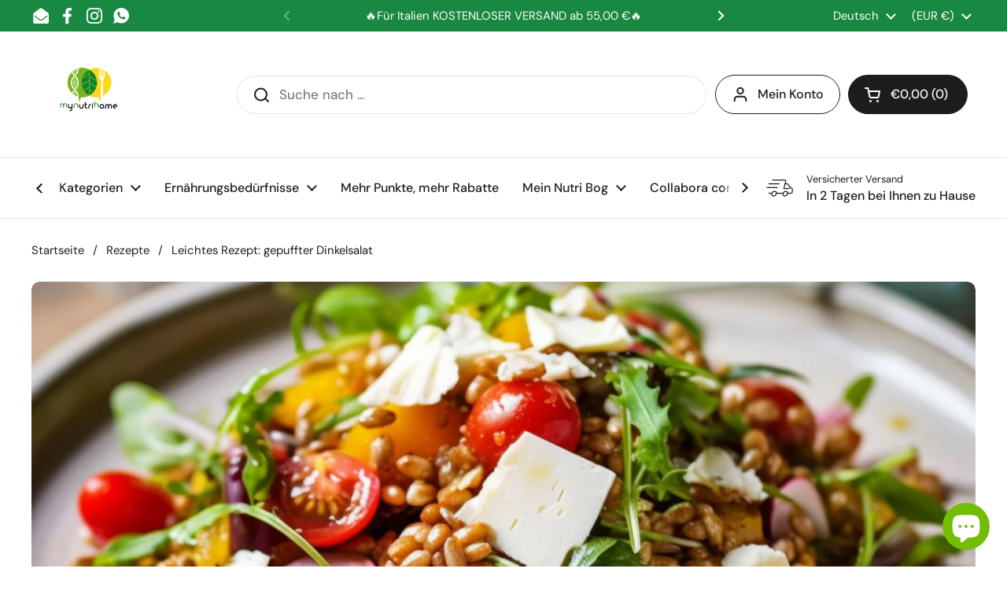

--- FILE ---
content_type: text/html; charset=utf-8
request_url: https://www.mynutrihome.com/de-de/blogs/ricette/ricetta-light-insalata-di-farro-soffiato
body_size: 38287
content:
<!doctype html><html class="no-js" lang="de" dir="ltr">
<head>

	<meta charset="utf-8">
  <meta http-equiv="X-UA-Compatible" content="IE=edge,chrome=1">
  <meta name="viewport" content="width=device-width, initial-scale=1.0, height=device-height, minimum-scale=1.0"><link rel="shortcut icon" href="//www.mynutrihome.com/cdn/shop/files/favicon-96x96.png?crop=center&height=32&v=1614336689&width=32" type="image/png" /><title>Leichtes Rezept: gepuffter Dinkelsalat &ndash; My Nutri Home
</title><meta name="description" content="Hier ist ein köstliches Rezept für gepufften Dinkelsalat, der Ihren Salaten Knusprigkeit und Geschmack verleiht. Es handelt sich um eine schmackhafte und nahrhafte Option, mit der Sie bei Ihren Zubereitungen eine neue Geschmacksdimension genießen können. Bio-Dinkelpuffsalat Zutaten: 1 Tasse gepuffter Bio-Dinkel 2 Tasse">

<meta property="og:site_name" content="My Nutri Home">
<meta property="og:url" content="https://www.mynutrihome.com/de-de/blogs/ricette/ricetta-light-insalata-di-farro-soffiato">
<meta property="og:title" content="Leichtes Rezept: gepuffter Dinkelsalat">
<meta property="og:type" content="article">
<meta property="og:description" content="Hier ist ein köstliches Rezept für gepufften Dinkelsalat, der Ihren Salaten Knusprigkeit und Geschmack verleiht. Es handelt sich um eine schmackhafte und nahrhafte Option, mit der Sie bei Ihren Zubereitungen eine neue Geschmacksdimension genießen können. Bio-Dinkelpuffsalat Zutaten: 1 Tasse gepuffter Bio-Dinkel 2 Tasse"><meta property="og:image" content="http://www.mynutrihome.com/cdn/shop/articles/ricetta-light-insalata-di-farro-soffiato.jpg?v=1696511372">
  <meta property="og:image:secure_url" content="https://www.mynutrihome.com/cdn/shop/articles/ricetta-light-insalata-di-farro-soffiato.jpg?v=1696511372">
  <meta property="og:image:width" content="1920">
  <meta property="og:image:height" content="1080"><meta name="twitter:card" content="summary_large_image">
<meta name="twitter:title" content="Leichtes Rezept: gepuffter Dinkelsalat">
<meta name="twitter:description" content="Hier ist ein köstliches Rezept für gepufften Dinkelsalat, der Ihren Salaten Knusprigkeit und Geschmack verleiht. Es handelt sich um eine schmackhafte und nahrhafte Option, mit der Sie bei Ihren Zubereitungen eine neue Geschmacksdimension genießen können. Bio-Dinkelpuffsalat Zutaten: 1 Tasse gepuffter Bio-Dinkel 2 Tasse"><script type="application/ld+json">
  [
    {
      "@context": "https://schema.org",
      "@type": "WebSite",
      "name": "My Nutri Home",
      "url": "https:\/\/www.mynutrihome.com"
    },
    {
      "@context": "https://schema.org",
      "@type": "Organization",
      "name": "My Nutri Home",
      "url": "https:\/\/www.mynutrihome.com"
    }
  ]
</script>

<script type="application/ld+json">
{
  "@context": "http://schema.org",
  "@type": "BreadcrumbList",
  "itemListElement": [
    {
      "@type": "ListItem",
      "position": 1,
      "name": "Startseite",
      "item": "https://www.mynutrihome.com"
    },{
        "@type": "ListItem",
        "position": 2,
        "name": "Rezepte",
        "item": "https://www.mynutrihome.com/de-de/blogs/ricette"
      }, {
        "@type": "ListItem",
        "position": 3,
        "name": "Rezepte",
        "item": "https://www.mynutrihome.com/de-de/blogs/ricette/ricetta-light-insalata-di-farro-soffiato"
      }]
}
</script><script type="application/ld+json">
  {
    "@context": "http://schema.org",
    "@type": "Article",
    "articleBody": "\n\n\n\n\n\n\n\n\n\n\n\n\n\n\n\n\n\n\n\n\n\n\n\n Hier ist ein köstliches Rezept für gepufften Dinkelsalat, der Ihren Salaten Knusprigkeit und Geschmack verleiht. Es handelt sich um eine schmackhafte und nahrhafte Option, mit der Sie bei Ihren Zubereitungen eine neue Geschmacksdimension genießen können.\n\n Bio-Dinkelpuffsalat\n\n Zutaten:\n\n\n\n 1 Tasse gepuffter Bio-Dinkel\n\n 2 Tassen Wasser\n\n 1 Gurke, in Würfel geschnitten\n\n 10 Kirschtomaten\n\n 1 rote Paprika, in dünne Streifen schneiden\n\n 1\/2 rote Zwiebel, in dünne Scheiben geschnitten\n\n 100 g Feta-Käse, zerbröckelt\n\n 1\/4 Tasse schwarze Oliven, entkernt und in Scheiben geschnitten\n\n 1\/4 Tasse frischer Rucola\n\n Saft von 1 Zitrone\n\n 3 Esslöffel natives Olivenöl extra\n\n Salz und schwarzer Pfeffer nach Geschmack\n\n\n\n\n Anweisungen:\n\n\n\n In einer großen Schüssel den gepufften Farro, die Gurkenwürfel, die Kirschtomaten, die roten Paprikastreifen, die roten Zwiebelscheiben, den zerbröckelten Feta-Käse, die schwarzen Oliven und den frischen Rucola vermischen.\n\n Bereiten Sie die Vinaigrette vor, indem Sie den Zitronensaft mit dem nativen Olivenöl extra vermischen. Mit Salz und schwarzem Pfeffer abschmecken. Die Vinaigrette gut vermischen.\n\n Die Vinaigrette über die gepuffte Dinkel-Gemüse-Mischung in der Schüssel gießen. Vorsichtig umrühren, damit alle Zutaten gut gewürzt sind.\n\n Die Schüssel mit Frischhaltefolie abdecken und mindestens 30 Minuten im Kühlschrank ruhen lassen. Dadurch haben die Aromen Zeit, sich zu vermischen und der gepuffte Dinkelsalat kann ein köstliches Aroma entwickeln.\n\n Vor dem Servieren den Salat noch einmal umrühren und darauf achten, dass er gut gewürzt ist. Bei Bedarf Salz und Pfeffer hinzufügen.\n\n Servieren Sie den gepufften Dinkelsalat in einzelnen Schüsseln als Hauptgericht oder als Beilage. Es ist perfekt, um es frisch und knackig zu genießen.\n\n\n\n\n Dieser gepuffte Dinkelsalat ist eine leckere und nahrhafte Wahl, ideal für eine leichte und schmackhafte Mahlzeit. Die frischen Zutaten und die Knusprigkeit des gepufften Dinkels harmonieren perfekt mit der Zitronenvinaigrette und ergeben ein vollwertiges Gericht\n\n\n\n BESTELLEN SIE JETZT UNSEREN BIO-Dinkel gepufft\n\n\n \n\n\n\n\n\n  \n\n\n\n\n\n\n\n\n\n\n\n\n\n\n\n\n\n\n\n\n\n\n\n\n\n\n\n\n\n\n\n\n\n\n",
    "mainEntityOfPage": {
      "@type": "WebPage",
      "@id": "https:\/\/www.mynutrihome.com"
    },
    "headline": "Leichtes Rezept: gepuffter Dinkelsalat ","image": [
        "https:\/\/www.mynutrihome.com\/cdn\/shop\/articles\/ricetta-light-insalata-di-farro-soffiato.jpg?v=1696511372\u0026width=1920"
      ],"datePublished": "2023-10-05T15:52:13Z",
    "dateCreated": "2023-10-05T15:09:31Z",
    "author": {
      "@type": "Person",
      "name": "My Nutri Home"
    },"publisher": {
      "@type": "Organization",
      "name": "My Nutri Home"
    }
  }
  </script><link rel="canonical" href="https://www.mynutrihome.com/de-de/blogs/ricette/ricetta-light-insalata-di-farro-soffiato">

  <!-- Hotjar Tracking Code for https://www.mynutrihome.com -->
<script>
    (function(h,o,t,j,a,r){
        h.hj=h.hj||function(){(h.hj.q=h.hj.q||[]).push(arguments)};
        h._hjSettings={hjid:2632769,hjsv:6};
        a=o.getElementsByTagName('head')[0];
        r=o.createElement('script');r.async=1;
        r.src=t+h._hjSettings.hjid+j+h._hjSettings.hjsv;
        a.appendChild(r);
    })(window,document,'https://static.hotjar.com/c/hotjar-','.js?sv=');
</script>

  <link rel="preconnect" href="https://cdn.shopify.com"><link rel="preconnect" href="https://fonts.shopifycdn.com" crossorigin><link href="//www.mynutrihome.com/cdn/shop/t/14/assets/theme.css?v=75613713128467360741687163069" as="style" rel="preload"><link href="//www.mynutrihome.com/cdn/shop/t/14/assets/section-header.css?v=83321950772362020711687163070" as="style" rel="preload"><link href="//www.mynutrihome.com/cdn/shop/t/14/assets/section-main-article.css?v=61850626718940870111687163070" as="style" rel="preload"><link rel="preload" href="//www.mynutrihome.com/cdn/fonts/dm_sans/dmsans_n5.8a0f1984c77eb7186ceb87c4da2173ff65eb012e.woff2" as="font" type="font/woff2" crossorigin><link rel="preload" href="//www.mynutrihome.com/cdn/fonts/dm_sans/dmsans_n4.ec80bd4dd7e1a334c969c265873491ae56018d72.woff2" as="font" type="font/woff2" crossorigin><style type="text/css">
@font-face {
  font-family: "DM Sans";
  font-weight: 500;
  font-style: normal;
  font-display: swap;
  src: url("//www.mynutrihome.com/cdn/fonts/dm_sans/dmsans_n5.8a0f1984c77eb7186ceb87c4da2173ff65eb012e.woff2") format("woff2"),
       url("//www.mynutrihome.com/cdn/fonts/dm_sans/dmsans_n5.9ad2e755a89e15b3d6c53259daad5fc9609888e6.woff") format("woff");
}
@font-face {
  font-family: "DM Sans";
  font-weight: 400;
  font-style: normal;
  font-display: swap;
  src: url("//www.mynutrihome.com/cdn/fonts/dm_sans/dmsans_n4.ec80bd4dd7e1a334c969c265873491ae56018d72.woff2") format("woff2"),
       url("//www.mynutrihome.com/cdn/fonts/dm_sans/dmsans_n4.87bdd914d8a61247b911147ae68e754d695c58a6.woff") format("woff");
}
@font-face {
  font-family: "DM Sans";
  font-weight: 500;
  font-style: normal;
  font-display: swap;
  src: url("//www.mynutrihome.com/cdn/fonts/dm_sans/dmsans_n5.8a0f1984c77eb7186ceb87c4da2173ff65eb012e.woff2") format("woff2"),
       url("//www.mynutrihome.com/cdn/fonts/dm_sans/dmsans_n5.9ad2e755a89e15b3d6c53259daad5fc9609888e6.woff") format("woff");
}
@font-face {
  font-family: "DM Sans";
  font-weight: 400;
  font-style: italic;
  font-display: swap;
  src: url("//www.mynutrihome.com/cdn/fonts/dm_sans/dmsans_i4.b8fe05e69ee95d5a53155c346957d8cbf5081c1a.woff2") format("woff2"),
       url("//www.mynutrihome.com/cdn/fonts/dm_sans/dmsans_i4.403fe28ee2ea63e142575c0aa47684d65f8c23a0.woff") format("woff");
}




</style>
<style type="text/css">

  :root {

    /* Direction */
    --direction: ltr;

    /* Font variables */

    --font-stack-headings: "DM Sans", sans-serif;
    --font-weight-headings: 500;
    --font-style-headings: normal;

    --font-stack-body: "DM Sans", sans-serif;
    --font-weight-body: 400;--font-weight-body-bold: 500;--font-style-body: normal;--font-weight-buttons: var(--font-weight-body-bold);--font-weight-menu: var(--font-weight-body-bold);--base-headings-size: 70;
    --base-headings-line: 1.2;
    --base-body-size: 17;
    --base-body-line: 1.5;

    --base-menu-size: 16;

    /* Color variables */

    --color-background-header: #ffffff;
    --color-secondary-background-header: rgba(29, 29, 29, 0.08);
    --color-opacity-background-header: rgba(255, 255, 255, 0);
    --color-text-header: #1d1d1d;
    --color-foreground-header: #fff;
    --color-accent-header: #000000;
    --color-foreground-accent-header: #fff;
    --color-borders-header: rgba(29, 29, 29, 0.1);

    --color-background-main: #ffffff;
    --color-secondary-background-main: rgba(29, 29, 29, 0.08);
    --color-third-background-main: rgba(29, 29, 29, 0.04);
    --color-fourth-background-main: rgba(29, 29, 29, 0.02);
    --color-opacity-background-main: rgba(255, 255, 255, 0);
    --color-text-main: #1d1d1d;
    --color-foreground-main: #fff;
    --color-secondary-text-main: rgba(29, 29, 29, 0.6);
    --color-accent-main: #000000;
    --color-foreground-accent-main: #fff;
    --color-borders-main: rgba(29, 29, 29, 0.15);

    --color-background-cards: #ffffff;
    --color-gradient-cards: ;
    --color-text-cards: #1d1d1d;
    --color-foreground-cards: #fff;
    --color-secondary-text-cards: rgba(29, 29, 29, 0.6);
    --color-accent-cards: #000000;
    --color-foreground-accent-cards: #fff;
    --color-borders-cards: #e1e1e1;

    --color-background-footer: #ffffff;
    --color-text-footer: #000000;
    --color-accent-footer: #298556;
    --color-borders-footer: rgba(0, 0, 0, 0.15);

    --color-borders-forms-primary: rgba(29, 29, 29, 0.3);
    --color-borders-forms-secondary: rgba(29, 29, 29, 0.6);

    /* Borders */

    --border-width-cards: 1px;
    --border-radius-cards: 10px;
    --border-width-buttons: 1px;
    --border-radius-buttons: 30px;
    --border-width-forms: 1px;
    --border-radius-forms: 5px;

    /* Shadows */
    --shadow-x-cards: 0px;
    --shadow-y-cards: 0px;
    --shadow-blur-cards: 0px;
    --color-shadow-cards: rgba(0,0,0,0);
    --shadow-x-buttons: 0px;
    --shadow-y-buttons: 0px;
    --shadow-blur-buttons: 0px;
    --color-shadow-buttons: rgba(0,0,0,0);

    /* Layout */

    --grid-gap-original-base: 26px;
    --container-vertical-space-base: 100px;
    --image-fit-padding: 10%;

  }

  .facets__summary, #main select, .sidebar select {
    background-image: url('data:image/svg+xml;utf8,<svg width="13" height="8" fill="none" xmlns="http://www.w3.org/2000/svg"><path d="M1.414.086 7.9 6.57 6.485 7.985 0 1.5 1.414.086Z" fill="%231d1d1d"/><path d="M12.985 1.515 6.5 8 5.085 6.586 11.571.101l1.414 1.414Z" fill="%231d1d1d"/></svg>');
  }

  .card .star-rating__stars {
    background-image: url('data:image/svg+xml;utf8,<svg width="20" height="13" viewBox="0 0 14 13" fill="none" xmlns="http://www.w3.org/2000/svg"><path d="m7 0 1.572 4.837h5.085l-4.114 2.99 1.572 4.836L7 9.673l-4.114 2.99 1.571-4.837-4.114-2.99h5.085L7 0Z" stroke="%231d1d1d" stroke-width="1"/></svg>');
  }
  .card .star-rating__stars-active {
    background-image: url('data:image/svg+xml;utf8,<svg width="20" height="13" viewBox="0 0 14 13" fill="none" xmlns="http://www.w3.org/2000/svg"><path d="m7 0 1.572 4.837h5.085l-4.114 2.99 1.572 4.836L7 9.673l-4.114 2.99 1.571-4.837-4.114-2.99h5.085L7 0Z" fill="%231d1d1d" stroke-width="0"/></svg>');
  }

  .star-rating__stars {
    background-image: url('data:image/svg+xml;utf8,<svg width="20" height="13" viewBox="0 0 14 13" fill="none" xmlns="http://www.w3.org/2000/svg"><path d="m7 0 1.572 4.837h5.085l-4.114 2.99 1.572 4.836L7 9.673l-4.114 2.99 1.571-4.837-4.114-2.99h5.085L7 0Z" stroke="%231d1d1d" stroke-width="1"/></svg>');
  }
  .star-rating__stars-active {
    background-image: url('data:image/svg+xml;utf8,<svg width="20" height="13" viewBox="0 0 14 13" fill="none" xmlns="http://www.w3.org/2000/svg"><path d="m7 0 1.572 4.837h5.085l-4.114 2.99 1.572 4.836L7 9.673l-4.114 2.99 1.571-4.837-4.114-2.99h5.085L7 0Z" fill="%231d1d1d" stroke-width="0"/></svg>');
  }

  .product-item {}</style>

<style id="root-height">
  :root {
    --window-height: 100vh;
  }
</style><link href="//www.mynutrihome.com/cdn/shop/t/14/assets/theme.css?v=75613713128467360741687163069" rel="stylesheet" type="text/css" media="all" />

	<script>window.performance && window.performance.mark && window.performance.mark('shopify.content_for_header.start');</script><meta name="google-site-verification" content="oB7ItB8ccn4f8aDEjo-snChREOORC-wXyAr0EFRYsPU">
<meta id="shopify-digital-wallet" name="shopify-digital-wallet" content="/30118445155/digital_wallets/dialog">
<meta name="shopify-checkout-api-token" content="8f7032a7cf8a207804482622472cfe50">
<meta id="in-context-paypal-metadata" data-shop-id="30118445155" data-venmo-supported="false" data-environment="production" data-locale="de_DE" data-paypal-v4="true" data-currency="EUR">
<link rel="alternate" type="application/atom+xml" title="Feed" href="/de-de/blogs/ricette.atom" />
<link rel="alternate" hreflang="x-default" href="https://www.mynutrihome.com/blogs/ricette/ricetta-light-insalata-di-farro-soffiato">
<link rel="alternate" hreflang="it" href="https://www.mynutrihome.com/blogs/ricette/ricetta-light-insalata-di-farro-soffiato">
<link rel="alternate" hreflang="fr" href="https://www.mynutrihome.com/fr/blogs/ricette/ricetta-light-insalata-di-farro-soffiato">
<link rel="alternate" hreflang="de" href="https://www.mynutrihome.com/de/blogs/ricette/ricetta-light-insalata-di-farro-soffiato">
<link rel="alternate" hreflang="fr-FR" href="https://www.mynutrihome.com/fr-fr/blogs/ricette/ricetta-light-insalata-di-farro-soffiato">
<link rel="alternate" hreflang="it-FR" href="https://www.mynutrihome.com/it-fr/blogs/ricette/ricetta-light-insalata-di-farro-soffiato">
<link rel="alternate" hreflang="de-FR" href="https://www.mynutrihome.com/de-fr/blogs/ricette/ricetta-light-insalata-di-farro-soffiato">
<link rel="alternate" hreflang="de-DE" href="https://www.mynutrihome.com/de-de/blogs/ricette/ricetta-light-insalata-di-farro-soffiato">
<link rel="alternate" hreflang="it-DE" href="https://www.mynutrihome.com/it-de/blogs/ricette/ricetta-light-insalata-di-farro-soffiato">
<link rel="alternate" hreflang="fr-DE" href="https://www.mynutrihome.com/fr-de/blogs/ricette/ricetta-light-insalata-di-farro-soffiato">
<script async="async" src="/checkouts/internal/preloads.js?locale=de-DE"></script>
<link rel="preconnect" href="https://shop.app" crossorigin="anonymous">
<script async="async" src="https://shop.app/checkouts/internal/preloads.js?locale=de-DE&shop_id=30118445155" crossorigin="anonymous"></script>
<script id="apple-pay-shop-capabilities" type="application/json">{"shopId":30118445155,"countryCode":"IT","currencyCode":"EUR","merchantCapabilities":["supports3DS"],"merchantId":"gid:\/\/shopify\/Shop\/30118445155","merchantName":"My Nutri Home","requiredBillingContactFields":["postalAddress","email","phone"],"requiredShippingContactFields":["postalAddress","email","phone"],"shippingType":"shipping","supportedNetworks":["visa","maestro","masterCard","amex"],"total":{"type":"pending","label":"My Nutri Home","amount":"1.00"},"shopifyPaymentsEnabled":true,"supportsSubscriptions":true}</script>
<script id="shopify-features" type="application/json">{"accessToken":"8f7032a7cf8a207804482622472cfe50","betas":["rich-media-storefront-analytics"],"domain":"www.mynutrihome.com","predictiveSearch":true,"shopId":30118445155,"locale":"de"}</script>
<script>var Shopify = Shopify || {};
Shopify.shop = "mynutrihome.myshopify.com";
Shopify.locale = "de";
Shopify.currency = {"active":"EUR","rate":"1.0"};
Shopify.country = "DE";
Shopify.theme = {"name":"Local","id":150386344280,"schema_name":"Local","schema_version":"2.1.2","theme_store_id":1651,"role":"main"};
Shopify.theme.handle = "null";
Shopify.theme.style = {"id":null,"handle":null};
Shopify.cdnHost = "www.mynutrihome.com/cdn";
Shopify.routes = Shopify.routes || {};
Shopify.routes.root = "/de-de/";</script>
<script type="module">!function(o){(o.Shopify=o.Shopify||{}).modules=!0}(window);</script>
<script>!function(o){function n(){var o=[];function n(){o.push(Array.prototype.slice.apply(arguments))}return n.q=o,n}var t=o.Shopify=o.Shopify||{};t.loadFeatures=n(),t.autoloadFeatures=n()}(window);</script>
<script>
  window.ShopifyPay = window.ShopifyPay || {};
  window.ShopifyPay.apiHost = "shop.app\/pay";
  window.ShopifyPay.redirectState = null;
</script>
<script id="shop-js-analytics" type="application/json">{"pageType":"article"}</script>
<script defer="defer" async type="module" src="//www.mynutrihome.com/cdn/shopifycloud/shop-js/modules/v2/client.init-shop-cart-sync_BH0MO3MH.de.esm.js"></script>
<script defer="defer" async type="module" src="//www.mynutrihome.com/cdn/shopifycloud/shop-js/modules/v2/chunk.common_BErAfWaM.esm.js"></script>
<script defer="defer" async type="module" src="//www.mynutrihome.com/cdn/shopifycloud/shop-js/modules/v2/chunk.modal_DqzNaksh.esm.js"></script>
<script type="module">
  await import("//www.mynutrihome.com/cdn/shopifycloud/shop-js/modules/v2/client.init-shop-cart-sync_BH0MO3MH.de.esm.js");
await import("//www.mynutrihome.com/cdn/shopifycloud/shop-js/modules/v2/chunk.common_BErAfWaM.esm.js");
await import("//www.mynutrihome.com/cdn/shopifycloud/shop-js/modules/v2/chunk.modal_DqzNaksh.esm.js");

  window.Shopify.SignInWithShop?.initShopCartSync?.({"fedCMEnabled":true,"windoidEnabled":true});

</script>
<script>
  window.Shopify = window.Shopify || {};
  if (!window.Shopify.featureAssets) window.Shopify.featureAssets = {};
  window.Shopify.featureAssets['shop-js'] = {"shop-cart-sync":["modules/v2/client.shop-cart-sync__0cGp0nR.de.esm.js","modules/v2/chunk.common_BErAfWaM.esm.js","modules/v2/chunk.modal_DqzNaksh.esm.js"],"init-fed-cm":["modules/v2/client.init-fed-cm_CM6VDTst.de.esm.js","modules/v2/chunk.common_BErAfWaM.esm.js","modules/v2/chunk.modal_DqzNaksh.esm.js"],"init-shop-email-lookup-coordinator":["modules/v2/client.init-shop-email-lookup-coordinator_CBMbWck_.de.esm.js","modules/v2/chunk.common_BErAfWaM.esm.js","modules/v2/chunk.modal_DqzNaksh.esm.js"],"init-windoid":["modules/v2/client.init-windoid_BLu1c52k.de.esm.js","modules/v2/chunk.common_BErAfWaM.esm.js","modules/v2/chunk.modal_DqzNaksh.esm.js"],"shop-button":["modules/v2/client.shop-button_CA8sgLdC.de.esm.js","modules/v2/chunk.common_BErAfWaM.esm.js","modules/v2/chunk.modal_DqzNaksh.esm.js"],"shop-cash-offers":["modules/v2/client.shop-cash-offers_CtGlpQVP.de.esm.js","modules/v2/chunk.common_BErAfWaM.esm.js","modules/v2/chunk.modal_DqzNaksh.esm.js"],"shop-toast-manager":["modules/v2/client.shop-toast-manager_uf2EYvu_.de.esm.js","modules/v2/chunk.common_BErAfWaM.esm.js","modules/v2/chunk.modal_DqzNaksh.esm.js"],"init-shop-cart-sync":["modules/v2/client.init-shop-cart-sync_BH0MO3MH.de.esm.js","modules/v2/chunk.common_BErAfWaM.esm.js","modules/v2/chunk.modal_DqzNaksh.esm.js"],"init-customer-accounts-sign-up":["modules/v2/client.init-customer-accounts-sign-up_GYoAbbBa.de.esm.js","modules/v2/client.shop-login-button_BwiwRr-G.de.esm.js","modules/v2/chunk.common_BErAfWaM.esm.js","modules/v2/chunk.modal_DqzNaksh.esm.js"],"pay-button":["modules/v2/client.pay-button_Fn8OU5F0.de.esm.js","modules/v2/chunk.common_BErAfWaM.esm.js","modules/v2/chunk.modal_DqzNaksh.esm.js"],"init-customer-accounts":["modules/v2/client.init-customer-accounts_hH0NE_bx.de.esm.js","modules/v2/client.shop-login-button_BwiwRr-G.de.esm.js","modules/v2/chunk.common_BErAfWaM.esm.js","modules/v2/chunk.modal_DqzNaksh.esm.js"],"avatar":["modules/v2/client.avatar_BTnouDA3.de.esm.js"],"init-shop-for-new-customer-accounts":["modules/v2/client.init-shop-for-new-customer-accounts_iGaU0q4U.de.esm.js","modules/v2/client.shop-login-button_BwiwRr-G.de.esm.js","modules/v2/chunk.common_BErAfWaM.esm.js","modules/v2/chunk.modal_DqzNaksh.esm.js"],"shop-follow-button":["modules/v2/client.shop-follow-button_DfZt4rU7.de.esm.js","modules/v2/chunk.common_BErAfWaM.esm.js","modules/v2/chunk.modal_DqzNaksh.esm.js"],"checkout-modal":["modules/v2/client.checkout-modal_BkbVv7me.de.esm.js","modules/v2/chunk.common_BErAfWaM.esm.js","modules/v2/chunk.modal_DqzNaksh.esm.js"],"shop-login-button":["modules/v2/client.shop-login-button_BwiwRr-G.de.esm.js","modules/v2/chunk.common_BErAfWaM.esm.js","modules/v2/chunk.modal_DqzNaksh.esm.js"],"lead-capture":["modules/v2/client.lead-capture_uTCHmOe0.de.esm.js","modules/v2/chunk.common_BErAfWaM.esm.js","modules/v2/chunk.modal_DqzNaksh.esm.js"],"shop-login":["modules/v2/client.shop-login_DZ2U4X68.de.esm.js","modules/v2/chunk.common_BErAfWaM.esm.js","modules/v2/chunk.modal_DqzNaksh.esm.js"],"payment-terms":["modules/v2/client.payment-terms_ARjsA2tN.de.esm.js","modules/v2/chunk.common_BErAfWaM.esm.js","modules/v2/chunk.modal_DqzNaksh.esm.js"]};
</script>
<script>(function() {
  var isLoaded = false;
  function asyncLoad() {
    if (isLoaded) return;
    isLoaded = true;
    var urls = ["https:\/\/ecommplugins-scripts.trustpilot.com\/v2.1\/js\/header.min.js?settings=eyJrZXkiOiJWaVJ4NHI0SW9EYTBlSUMxIiwicyI6InNrdSJ9\u0026v=2.5\u0026shop=mynutrihome.myshopify.com","https:\/\/ecommplugins-trustboxsettings.trustpilot.com\/mynutrihome.myshopify.com.js?settings=1652280490450\u0026shop=mynutrihome.myshopify.com","https:\/\/widget.trustpilot.com\/bootstrap\/v5\/tp.widget.sync.bootstrap.min.js?shop=mynutrihome.myshopify.com","https:\/\/static.loloyal.com\/boom-cend\/entry-js\/boom-cend.js?shop=mynutrihome.myshopify.com"];
    for (var i = 0; i < urls.length; i++) {
      var s = document.createElement('script');
      s.type = 'text/javascript';
      s.async = true;
      s.src = urls[i];
      var x = document.getElementsByTagName('script')[0];
      x.parentNode.insertBefore(s, x);
    }
  };
  if(window.attachEvent) {
    window.attachEvent('onload', asyncLoad);
  } else {
    window.addEventListener('load', asyncLoad, false);
  }
})();</script>
<script id="__st">var __st={"a":30118445155,"offset":3600,"reqid":"4c2ed996-ce08-4a2c-94f5-48fdfd0c8c82-1769901427","pageurl":"www.mynutrihome.com\/de-de\/blogs\/ricette\/ricetta-light-insalata-di-farro-soffiato","s":"articles-606578573656","u":"251c9e124439","p":"article","rtyp":"article","rid":606578573656};</script>
<script>window.ShopifyPaypalV4VisibilityTracking = true;</script>
<script id="captcha-bootstrap">!function(){'use strict';const t='contact',e='account',n='new_comment',o=[[t,t],['blogs',n],['comments',n],[t,'customer']],c=[[e,'customer_login'],[e,'guest_login'],[e,'recover_customer_password'],[e,'create_customer']],r=t=>t.map((([t,e])=>`form[action*='/${t}']:not([data-nocaptcha='true']) input[name='form_type'][value='${e}']`)).join(','),a=t=>()=>t?[...document.querySelectorAll(t)].map((t=>t.form)):[];function s(){const t=[...o],e=r(t);return a(e)}const i='password',u='form_key',d=['recaptcha-v3-token','g-recaptcha-response','h-captcha-response',i],f=()=>{try{return window.sessionStorage}catch{return}},m='__shopify_v',_=t=>t.elements[u];function p(t,e,n=!1){try{const o=window.sessionStorage,c=JSON.parse(o.getItem(e)),{data:r}=function(t){const{data:e,action:n}=t;return t[m]||n?{data:e,action:n}:{data:t,action:n}}(c);for(const[e,n]of Object.entries(r))t.elements[e]&&(t.elements[e].value=n);n&&o.removeItem(e)}catch(o){console.error('form repopulation failed',{error:o})}}const l='form_type',E='cptcha';function T(t){t.dataset[E]=!0}const w=window,h=w.document,L='Shopify',v='ce_forms',y='captcha';let A=!1;((t,e)=>{const n=(g='f06e6c50-85a8-45c8-87d0-21a2b65856fe',I='https://cdn.shopify.com/shopifycloud/storefront-forms-hcaptcha/ce_storefront_forms_captcha_hcaptcha.v1.5.2.iife.js',D={infoText:'Durch hCaptcha geschützt',privacyText:'Datenschutz',termsText:'Allgemeine Geschäftsbedingungen'},(t,e,n)=>{const o=w[L][v],c=o.bindForm;if(c)return c(t,g,e,D).then(n);var r;o.q.push([[t,g,e,D],n]),r=I,A||(h.body.append(Object.assign(h.createElement('script'),{id:'captcha-provider',async:!0,src:r})),A=!0)});var g,I,D;w[L]=w[L]||{},w[L][v]=w[L][v]||{},w[L][v].q=[],w[L][y]=w[L][y]||{},w[L][y].protect=function(t,e){n(t,void 0,e),T(t)},Object.freeze(w[L][y]),function(t,e,n,w,h,L){const[v,y,A,g]=function(t,e,n){const i=e?o:[],u=t?c:[],d=[...i,...u],f=r(d),m=r(i),_=r(d.filter((([t,e])=>n.includes(e))));return[a(f),a(m),a(_),s()]}(w,h,L),I=t=>{const e=t.target;return e instanceof HTMLFormElement?e:e&&e.form},D=t=>v().includes(t);t.addEventListener('submit',(t=>{const e=I(t);if(!e)return;const n=D(e)&&!e.dataset.hcaptchaBound&&!e.dataset.recaptchaBound,o=_(e),c=g().includes(e)&&(!o||!o.value);(n||c)&&t.preventDefault(),c&&!n&&(function(t){try{if(!f())return;!function(t){const e=f();if(!e)return;const n=_(t);if(!n)return;const o=n.value;o&&e.removeItem(o)}(t);const e=Array.from(Array(32),(()=>Math.random().toString(36)[2])).join('');!function(t,e){_(t)||t.append(Object.assign(document.createElement('input'),{type:'hidden',name:u})),t.elements[u].value=e}(t,e),function(t,e){const n=f();if(!n)return;const o=[...t.querySelectorAll(`input[type='${i}']`)].map((({name:t})=>t)),c=[...d,...o],r={};for(const[a,s]of new FormData(t).entries())c.includes(a)||(r[a]=s);n.setItem(e,JSON.stringify({[m]:1,action:t.action,data:r}))}(t,e)}catch(e){console.error('failed to persist form',e)}}(e),e.submit())}));const S=(t,e)=>{t&&!t.dataset[E]&&(n(t,e.some((e=>e===t))),T(t))};for(const o of['focusin','change'])t.addEventListener(o,(t=>{const e=I(t);D(e)&&S(e,y())}));const B=e.get('form_key'),M=e.get(l),P=B&&M;t.addEventListener('DOMContentLoaded',(()=>{const t=y();if(P)for(const e of t)e.elements[l].value===M&&p(e,B);[...new Set([...A(),...v().filter((t=>'true'===t.dataset.shopifyCaptcha))])].forEach((e=>S(e,t)))}))}(h,new URLSearchParams(w.location.search),n,t,e,['guest_login'])})(!0,!0)}();</script>
<script integrity="sha256-4kQ18oKyAcykRKYeNunJcIwy7WH5gtpwJnB7kiuLZ1E=" data-source-attribution="shopify.loadfeatures" defer="defer" src="//www.mynutrihome.com/cdn/shopifycloud/storefront/assets/storefront/load_feature-a0a9edcb.js" crossorigin="anonymous"></script>
<script crossorigin="anonymous" defer="defer" src="//www.mynutrihome.com/cdn/shopifycloud/storefront/assets/shopify_pay/storefront-65b4c6d7.js?v=20250812"></script>
<script data-source-attribution="shopify.dynamic_checkout.dynamic.init">var Shopify=Shopify||{};Shopify.PaymentButton=Shopify.PaymentButton||{isStorefrontPortableWallets:!0,init:function(){window.Shopify.PaymentButton.init=function(){};var t=document.createElement("script");t.src="https://www.mynutrihome.com/cdn/shopifycloud/portable-wallets/latest/portable-wallets.de.js",t.type="module",document.head.appendChild(t)}};
</script>
<script data-source-attribution="shopify.dynamic_checkout.buyer_consent">
  function portableWalletsHideBuyerConsent(e){var t=document.getElementById("shopify-buyer-consent"),n=document.getElementById("shopify-subscription-policy-button");t&&n&&(t.classList.add("hidden"),t.setAttribute("aria-hidden","true"),n.removeEventListener("click",e))}function portableWalletsShowBuyerConsent(e){var t=document.getElementById("shopify-buyer-consent"),n=document.getElementById("shopify-subscription-policy-button");t&&n&&(t.classList.remove("hidden"),t.removeAttribute("aria-hidden"),n.addEventListener("click",e))}window.Shopify?.PaymentButton&&(window.Shopify.PaymentButton.hideBuyerConsent=portableWalletsHideBuyerConsent,window.Shopify.PaymentButton.showBuyerConsent=portableWalletsShowBuyerConsent);
</script>
<script data-source-attribution="shopify.dynamic_checkout.cart.bootstrap">document.addEventListener("DOMContentLoaded",(function(){function t(){return document.querySelector("shopify-accelerated-checkout-cart, shopify-accelerated-checkout")}if(t())Shopify.PaymentButton.init();else{new MutationObserver((function(e,n){t()&&(Shopify.PaymentButton.init(),n.disconnect())})).observe(document.body,{childList:!0,subtree:!0})}}));
</script>
<script id='scb4127' type='text/javascript' async='' src='https://www.mynutrihome.com/cdn/shopifycloud/privacy-banner/storefront-banner.js'></script><link id="shopify-accelerated-checkout-styles" rel="stylesheet" media="screen" href="https://www.mynutrihome.com/cdn/shopifycloud/portable-wallets/latest/accelerated-checkout-backwards-compat.css" crossorigin="anonymous">
<style id="shopify-accelerated-checkout-cart">
        #shopify-buyer-consent {
  margin-top: 1em;
  display: inline-block;
  width: 100%;
}

#shopify-buyer-consent.hidden {
  display: none;
}

#shopify-subscription-policy-button {
  background: none;
  border: none;
  padding: 0;
  text-decoration: underline;
  font-size: inherit;
  cursor: pointer;
}

#shopify-subscription-policy-button::before {
  box-shadow: none;
}

      </style>

<script>window.performance && window.performance.mark && window.performance.mark('shopify.content_for_header.end');</script>

  <script>
    const rbi = [];
    const ribSetSize = (img) => {
      if ( img.offsetWidth / img.dataset.ratio < img.offsetHeight ) {
        img.setAttribute('sizes', `${Math.ceil(img.offsetHeight * img.dataset.ratio)}px`);
      } else {
        img.setAttribute('sizes', `${Math.ceil(img.offsetWidth)}px`);
      }
    }
    const debounce = (fn, wait) => {
      let t;
      return (...args) => {
        clearTimeout(t);
        t = setTimeout(() => fn.apply(this, args), wait);
      };
    }
    window.KEYCODES = {
      TAB: 9,
      ESC: 27,
      DOWN: 40,
      RIGHT: 39,
      UP: 38,
      LEFT: 37,
      RETURN: 13
    };
    window.addEventListener('resize', debounce(()=>{
      for ( let img of rbi ) {
        ribSetSize(img);
      }
    }, 250));
  </script><noscript>
    <link rel="stylesheet" href="//www.mynutrihome.com/cdn/shop/t/14/assets/theme-noscript.css?v=143499523122431679711687163069">
  </noscript>



<!-- BEGIN app block: shopify://apps/pagefly-page-builder/blocks/app-embed/83e179f7-59a0-4589-8c66-c0dddf959200 -->

<!-- BEGIN app snippet: pagefly-cro-ab-testing-main -->







<script>
  ;(function () {
    const url = new URL(window.location)
    const viewParam = url.searchParams.get('view')
    if (viewParam && viewParam.includes('variant-pf-')) {
      url.searchParams.set('pf_v', viewParam)
      url.searchParams.delete('view')
      window.history.replaceState({}, '', url)
    }
  })()
</script>



<script type='module'>
  
  window.PAGEFLY_CRO = window.PAGEFLY_CRO || {}

  window.PAGEFLY_CRO['data_debug'] = {
    original_template_suffix: "",
    allow_ab_test: false,
    ab_test_start_time: 0,
    ab_test_end_time: 0,
    today_date_time: 1769901428000,
  }
  window.PAGEFLY_CRO['GA4'] = { enabled: false}
</script>

<!-- END app snippet -->








  <script src='https://cdn.shopify.com/extensions/019bf883-1122-7445-9dca-5d60e681c2c8/pagefly-page-builder-216/assets/pagefly-helper.js' defer='defer'></script>

  <script src='https://cdn.shopify.com/extensions/019bf883-1122-7445-9dca-5d60e681c2c8/pagefly-page-builder-216/assets/pagefly-general-helper.js' defer='defer'></script>

  <script src='https://cdn.shopify.com/extensions/019bf883-1122-7445-9dca-5d60e681c2c8/pagefly-page-builder-216/assets/pagefly-snap-slider.js' defer='defer'></script>

  <script src='https://cdn.shopify.com/extensions/019bf883-1122-7445-9dca-5d60e681c2c8/pagefly-page-builder-216/assets/pagefly-slideshow-v3.js' defer='defer'></script>

  <script src='https://cdn.shopify.com/extensions/019bf883-1122-7445-9dca-5d60e681c2c8/pagefly-page-builder-216/assets/pagefly-slideshow-v4.js' defer='defer'></script>

  <script src='https://cdn.shopify.com/extensions/019bf883-1122-7445-9dca-5d60e681c2c8/pagefly-page-builder-216/assets/pagefly-glider.js' defer='defer'></script>

  <script src='https://cdn.shopify.com/extensions/019bf883-1122-7445-9dca-5d60e681c2c8/pagefly-page-builder-216/assets/pagefly-slideshow-v1-v2.js' defer='defer'></script>

  <script src='https://cdn.shopify.com/extensions/019bf883-1122-7445-9dca-5d60e681c2c8/pagefly-page-builder-216/assets/pagefly-product-media.js' defer='defer'></script>

  <script src='https://cdn.shopify.com/extensions/019bf883-1122-7445-9dca-5d60e681c2c8/pagefly-page-builder-216/assets/pagefly-product.js' defer='defer'></script>


<script id='pagefly-helper-data' type='application/json'>
  {
    "page_optimization": {
      "assets_prefetching": false
    },
    "elements_asset_mapper": {
      "Accordion": "https://cdn.shopify.com/extensions/019bf883-1122-7445-9dca-5d60e681c2c8/pagefly-page-builder-216/assets/pagefly-accordion.js",
      "Accordion3": "https://cdn.shopify.com/extensions/019bf883-1122-7445-9dca-5d60e681c2c8/pagefly-page-builder-216/assets/pagefly-accordion3.js",
      "CountDown": "https://cdn.shopify.com/extensions/019bf883-1122-7445-9dca-5d60e681c2c8/pagefly-page-builder-216/assets/pagefly-countdown.js",
      "GMap1": "https://cdn.shopify.com/extensions/019bf883-1122-7445-9dca-5d60e681c2c8/pagefly-page-builder-216/assets/pagefly-gmap.js",
      "GMap2": "https://cdn.shopify.com/extensions/019bf883-1122-7445-9dca-5d60e681c2c8/pagefly-page-builder-216/assets/pagefly-gmap.js",
      "GMapBasicV2": "https://cdn.shopify.com/extensions/019bf883-1122-7445-9dca-5d60e681c2c8/pagefly-page-builder-216/assets/pagefly-gmap.js",
      "GMapAdvancedV2": "https://cdn.shopify.com/extensions/019bf883-1122-7445-9dca-5d60e681c2c8/pagefly-page-builder-216/assets/pagefly-gmap.js",
      "HTML.Video": "https://cdn.shopify.com/extensions/019bf883-1122-7445-9dca-5d60e681c2c8/pagefly-page-builder-216/assets/pagefly-htmlvideo.js",
      "HTML.Video2": "https://cdn.shopify.com/extensions/019bf883-1122-7445-9dca-5d60e681c2c8/pagefly-page-builder-216/assets/pagefly-htmlvideo2.js",
      "HTML.Video3": "https://cdn.shopify.com/extensions/019bf883-1122-7445-9dca-5d60e681c2c8/pagefly-page-builder-216/assets/pagefly-htmlvideo2.js",
      "BackgroundVideo": "https://cdn.shopify.com/extensions/019bf883-1122-7445-9dca-5d60e681c2c8/pagefly-page-builder-216/assets/pagefly-htmlvideo2.js",
      "Instagram": "https://cdn.shopify.com/extensions/019bf883-1122-7445-9dca-5d60e681c2c8/pagefly-page-builder-216/assets/pagefly-instagram.js",
      "Instagram2": "https://cdn.shopify.com/extensions/019bf883-1122-7445-9dca-5d60e681c2c8/pagefly-page-builder-216/assets/pagefly-instagram.js",
      "Insta3": "https://cdn.shopify.com/extensions/019bf883-1122-7445-9dca-5d60e681c2c8/pagefly-page-builder-216/assets/pagefly-instagram3.js",
      "Tabs": "https://cdn.shopify.com/extensions/019bf883-1122-7445-9dca-5d60e681c2c8/pagefly-page-builder-216/assets/pagefly-tab.js",
      "Tabs3": "https://cdn.shopify.com/extensions/019bf883-1122-7445-9dca-5d60e681c2c8/pagefly-page-builder-216/assets/pagefly-tab3.js",
      "ProductBox": "https://cdn.shopify.com/extensions/019bf883-1122-7445-9dca-5d60e681c2c8/pagefly-page-builder-216/assets/pagefly-cart.js",
      "FBPageBox2": "https://cdn.shopify.com/extensions/019bf883-1122-7445-9dca-5d60e681c2c8/pagefly-page-builder-216/assets/pagefly-facebook.js",
      "FBLikeButton2": "https://cdn.shopify.com/extensions/019bf883-1122-7445-9dca-5d60e681c2c8/pagefly-page-builder-216/assets/pagefly-facebook.js",
      "TwitterFeed2": "https://cdn.shopify.com/extensions/019bf883-1122-7445-9dca-5d60e681c2c8/pagefly-page-builder-216/assets/pagefly-twitter.js",
      "Paragraph4": "https://cdn.shopify.com/extensions/019bf883-1122-7445-9dca-5d60e681c2c8/pagefly-page-builder-216/assets/pagefly-paragraph4.js",

      "AliReviews": "https://cdn.shopify.com/extensions/019bf883-1122-7445-9dca-5d60e681c2c8/pagefly-page-builder-216/assets/pagefly-3rd-elements.js",
      "BackInStock": "https://cdn.shopify.com/extensions/019bf883-1122-7445-9dca-5d60e681c2c8/pagefly-page-builder-216/assets/pagefly-3rd-elements.js",
      "GloboBackInStock": "https://cdn.shopify.com/extensions/019bf883-1122-7445-9dca-5d60e681c2c8/pagefly-page-builder-216/assets/pagefly-3rd-elements.js",
      "GrowaveWishlist": "https://cdn.shopify.com/extensions/019bf883-1122-7445-9dca-5d60e681c2c8/pagefly-page-builder-216/assets/pagefly-3rd-elements.js",
      "InfiniteOptionsShopPad": "https://cdn.shopify.com/extensions/019bf883-1122-7445-9dca-5d60e681c2c8/pagefly-page-builder-216/assets/pagefly-3rd-elements.js",
      "InkybayProductPersonalizer": "https://cdn.shopify.com/extensions/019bf883-1122-7445-9dca-5d60e681c2c8/pagefly-page-builder-216/assets/pagefly-3rd-elements.js",
      "LimeSpot": "https://cdn.shopify.com/extensions/019bf883-1122-7445-9dca-5d60e681c2c8/pagefly-page-builder-216/assets/pagefly-3rd-elements.js",
      "Loox": "https://cdn.shopify.com/extensions/019bf883-1122-7445-9dca-5d60e681c2c8/pagefly-page-builder-216/assets/pagefly-3rd-elements.js",
      "Opinew": "https://cdn.shopify.com/extensions/019bf883-1122-7445-9dca-5d60e681c2c8/pagefly-page-builder-216/assets/pagefly-3rd-elements.js",
      "Powr": "https://cdn.shopify.com/extensions/019bf883-1122-7445-9dca-5d60e681c2c8/pagefly-page-builder-216/assets/pagefly-3rd-elements.js",
      "ProductReviews": "https://cdn.shopify.com/extensions/019bf883-1122-7445-9dca-5d60e681c2c8/pagefly-page-builder-216/assets/pagefly-3rd-elements.js",
      "PushOwl": "https://cdn.shopify.com/extensions/019bf883-1122-7445-9dca-5d60e681c2c8/pagefly-page-builder-216/assets/pagefly-3rd-elements.js",
      "ReCharge": "https://cdn.shopify.com/extensions/019bf883-1122-7445-9dca-5d60e681c2c8/pagefly-page-builder-216/assets/pagefly-3rd-elements.js",
      "Rivyo": "https://cdn.shopify.com/extensions/019bf883-1122-7445-9dca-5d60e681c2c8/pagefly-page-builder-216/assets/pagefly-3rd-elements.js",
      "TrackingMore": "https://cdn.shopify.com/extensions/019bf883-1122-7445-9dca-5d60e681c2c8/pagefly-page-builder-216/assets/pagefly-3rd-elements.js",
      "Vitals": "https://cdn.shopify.com/extensions/019bf883-1122-7445-9dca-5d60e681c2c8/pagefly-page-builder-216/assets/pagefly-3rd-elements.js",
      "Wiser": "https://cdn.shopify.com/extensions/019bf883-1122-7445-9dca-5d60e681c2c8/pagefly-page-builder-216/assets/pagefly-3rd-elements.js"
    },
    "custom_elements_mapper": {
      "pf-click-action-element": "https://cdn.shopify.com/extensions/019bf883-1122-7445-9dca-5d60e681c2c8/pagefly-page-builder-216/assets/pagefly-click-action-element.js",
      "pf-dialog-element": "https://cdn.shopify.com/extensions/019bf883-1122-7445-9dca-5d60e681c2c8/pagefly-page-builder-216/assets/pagefly-dialog-element.js"
    }
  }
</script>


<!-- END app block --><script src="https://cdn.shopify.com/extensions/e8878072-2f6b-4e89-8082-94b04320908d/inbox-1254/assets/inbox-chat-loader.js" type="text/javascript" defer="defer"></script>
<link href="https://monorail-edge.shopifysvc.com" rel="dns-prefetch">
<script>(function(){if ("sendBeacon" in navigator && "performance" in window) {try {var session_token_from_headers = performance.getEntriesByType('navigation')[0].serverTiming.find(x => x.name == '_s').description;} catch {var session_token_from_headers = undefined;}var session_cookie_matches = document.cookie.match(/_shopify_s=([^;]*)/);var session_token_from_cookie = session_cookie_matches && session_cookie_matches.length === 2 ? session_cookie_matches[1] : "";var session_token = session_token_from_headers || session_token_from_cookie || "";function handle_abandonment_event(e) {var entries = performance.getEntries().filter(function(entry) {return /monorail-edge.shopifysvc.com/.test(entry.name);});if (!window.abandonment_tracked && entries.length === 0) {window.abandonment_tracked = true;var currentMs = Date.now();var navigation_start = performance.timing.navigationStart;var payload = {shop_id: 30118445155,url: window.location.href,navigation_start,duration: currentMs - navigation_start,session_token,page_type: "article"};window.navigator.sendBeacon("https://monorail-edge.shopifysvc.com/v1/produce", JSON.stringify({schema_id: "online_store_buyer_site_abandonment/1.1",payload: payload,metadata: {event_created_at_ms: currentMs,event_sent_at_ms: currentMs}}));}}window.addEventListener('pagehide', handle_abandonment_event);}}());</script>
<script id="web-pixels-manager-setup">(function e(e,d,r,n,o){if(void 0===o&&(o={}),!Boolean(null===(a=null===(i=window.Shopify)||void 0===i?void 0:i.analytics)||void 0===a?void 0:a.replayQueue)){var i,a;window.Shopify=window.Shopify||{};var t=window.Shopify;t.analytics=t.analytics||{};var s=t.analytics;s.replayQueue=[],s.publish=function(e,d,r){return s.replayQueue.push([e,d,r]),!0};try{self.performance.mark("wpm:start")}catch(e){}var l=function(){var e={modern:/Edge?\/(1{2}[4-9]|1[2-9]\d|[2-9]\d{2}|\d{4,})\.\d+(\.\d+|)|Firefox\/(1{2}[4-9]|1[2-9]\d|[2-9]\d{2}|\d{4,})\.\d+(\.\d+|)|Chrom(ium|e)\/(9{2}|\d{3,})\.\d+(\.\d+|)|(Maci|X1{2}).+ Version\/(15\.\d+|(1[6-9]|[2-9]\d|\d{3,})\.\d+)([,.]\d+|)( \(\w+\)|)( Mobile\/\w+|) Safari\/|Chrome.+OPR\/(9{2}|\d{3,})\.\d+\.\d+|(CPU[ +]OS|iPhone[ +]OS|CPU[ +]iPhone|CPU IPhone OS|CPU iPad OS)[ +]+(15[._]\d+|(1[6-9]|[2-9]\d|\d{3,})[._]\d+)([._]\d+|)|Android:?[ /-](13[3-9]|1[4-9]\d|[2-9]\d{2}|\d{4,})(\.\d+|)(\.\d+|)|Android.+Firefox\/(13[5-9]|1[4-9]\d|[2-9]\d{2}|\d{4,})\.\d+(\.\d+|)|Android.+Chrom(ium|e)\/(13[3-9]|1[4-9]\d|[2-9]\d{2}|\d{4,})\.\d+(\.\d+|)|SamsungBrowser\/([2-9]\d|\d{3,})\.\d+/,legacy:/Edge?\/(1[6-9]|[2-9]\d|\d{3,})\.\d+(\.\d+|)|Firefox\/(5[4-9]|[6-9]\d|\d{3,})\.\d+(\.\d+|)|Chrom(ium|e)\/(5[1-9]|[6-9]\d|\d{3,})\.\d+(\.\d+|)([\d.]+$|.*Safari\/(?![\d.]+ Edge\/[\d.]+$))|(Maci|X1{2}).+ Version\/(10\.\d+|(1[1-9]|[2-9]\d|\d{3,})\.\d+)([,.]\d+|)( \(\w+\)|)( Mobile\/\w+|) Safari\/|Chrome.+OPR\/(3[89]|[4-9]\d|\d{3,})\.\d+\.\d+|(CPU[ +]OS|iPhone[ +]OS|CPU[ +]iPhone|CPU IPhone OS|CPU iPad OS)[ +]+(10[._]\d+|(1[1-9]|[2-9]\d|\d{3,})[._]\d+)([._]\d+|)|Android:?[ /-](13[3-9]|1[4-9]\d|[2-9]\d{2}|\d{4,})(\.\d+|)(\.\d+|)|Mobile Safari.+OPR\/([89]\d|\d{3,})\.\d+\.\d+|Android.+Firefox\/(13[5-9]|1[4-9]\d|[2-9]\d{2}|\d{4,})\.\d+(\.\d+|)|Android.+Chrom(ium|e)\/(13[3-9]|1[4-9]\d|[2-9]\d{2}|\d{4,})\.\d+(\.\d+|)|Android.+(UC? ?Browser|UCWEB|U3)[ /]?(15\.([5-9]|\d{2,})|(1[6-9]|[2-9]\d|\d{3,})\.\d+)\.\d+|SamsungBrowser\/(5\.\d+|([6-9]|\d{2,})\.\d+)|Android.+MQ{2}Browser\/(14(\.(9|\d{2,})|)|(1[5-9]|[2-9]\d|\d{3,})(\.\d+|))(\.\d+|)|K[Aa][Ii]OS\/(3\.\d+|([4-9]|\d{2,})\.\d+)(\.\d+|)/},d=e.modern,r=e.legacy,n=navigator.userAgent;return n.match(d)?"modern":n.match(r)?"legacy":"unknown"}(),u="modern"===l?"modern":"legacy",c=(null!=n?n:{modern:"",legacy:""})[u],f=function(e){return[e.baseUrl,"/wpm","/b",e.hashVersion,"modern"===e.buildTarget?"m":"l",".js"].join("")}({baseUrl:d,hashVersion:r,buildTarget:u}),m=function(e){var d=e.version,r=e.bundleTarget,n=e.surface,o=e.pageUrl,i=e.monorailEndpoint;return{emit:function(e){var a=e.status,t=e.errorMsg,s=(new Date).getTime(),l=JSON.stringify({metadata:{event_sent_at_ms:s},events:[{schema_id:"web_pixels_manager_load/3.1",payload:{version:d,bundle_target:r,page_url:o,status:a,surface:n,error_msg:t},metadata:{event_created_at_ms:s}}]});if(!i)return console&&console.warn&&console.warn("[Web Pixels Manager] No Monorail endpoint provided, skipping logging."),!1;try{return self.navigator.sendBeacon.bind(self.navigator)(i,l)}catch(e){}var u=new XMLHttpRequest;try{return u.open("POST",i,!0),u.setRequestHeader("Content-Type","text/plain"),u.send(l),!0}catch(e){return console&&console.warn&&console.warn("[Web Pixels Manager] Got an unhandled error while logging to Monorail."),!1}}}}({version:r,bundleTarget:l,surface:e.surface,pageUrl:self.location.href,monorailEndpoint:e.monorailEndpoint});try{o.browserTarget=l,function(e){var d=e.src,r=e.async,n=void 0===r||r,o=e.onload,i=e.onerror,a=e.sri,t=e.scriptDataAttributes,s=void 0===t?{}:t,l=document.createElement("script"),u=document.querySelector("head"),c=document.querySelector("body");if(l.async=n,l.src=d,a&&(l.integrity=a,l.crossOrigin="anonymous"),s)for(var f in s)if(Object.prototype.hasOwnProperty.call(s,f))try{l.dataset[f]=s[f]}catch(e){}if(o&&l.addEventListener("load",o),i&&l.addEventListener("error",i),u)u.appendChild(l);else{if(!c)throw new Error("Did not find a head or body element to append the script");c.appendChild(l)}}({src:f,async:!0,onload:function(){if(!function(){var e,d;return Boolean(null===(d=null===(e=window.Shopify)||void 0===e?void 0:e.analytics)||void 0===d?void 0:d.initialized)}()){var d=window.webPixelsManager.init(e)||void 0;if(d){var r=window.Shopify.analytics;r.replayQueue.forEach((function(e){var r=e[0],n=e[1],o=e[2];d.publishCustomEvent(r,n,o)})),r.replayQueue=[],r.publish=d.publishCustomEvent,r.visitor=d.visitor,r.initialized=!0}}},onerror:function(){return m.emit({status:"failed",errorMsg:"".concat(f," has failed to load")})},sri:function(e){var d=/^sha384-[A-Za-z0-9+/=]+$/;return"string"==typeof e&&d.test(e)}(c)?c:"",scriptDataAttributes:o}),m.emit({status:"loading"})}catch(e){m.emit({status:"failed",errorMsg:(null==e?void 0:e.message)||"Unknown error"})}}})({shopId: 30118445155,storefrontBaseUrl: "https://www.mynutrihome.com",extensionsBaseUrl: "https://extensions.shopifycdn.com/cdn/shopifycloud/web-pixels-manager",monorailEndpoint: "https://monorail-edge.shopifysvc.com/unstable/produce_batch",surface: "storefront-renderer",enabledBetaFlags: ["2dca8a86"],webPixelsConfigList: [{"id":"966656344","configuration":"{\"config\":\"{\\\"pixel_id\\\":\\\"G-0K8CYH6WT2\\\",\\\"target_country\\\":\\\"IT\\\",\\\"gtag_events\\\":[{\\\"type\\\":\\\"search\\\",\\\"action_label\\\":[\\\"G-0K8CYH6WT2\\\",\\\"AW-602072015\\\/RhzkCM-8-IMDEM_Hi58C\\\"]},{\\\"type\\\":\\\"begin_checkout\\\",\\\"action_label\\\":[\\\"G-0K8CYH6WT2\\\",\\\"AW-602072015\\\/Z_OxCKm6-IMDEM_Hi58C\\\"]},{\\\"type\\\":\\\"view_item\\\",\\\"action_label\\\":[\\\"G-0K8CYH6WT2\\\",\\\"AW-602072015\\\/FpDiCKO6-IMDEM_Hi58C\\\",\\\"MC-6DC5G42TH2\\\"]},{\\\"type\\\":\\\"purchase\\\",\\\"action_label\\\":[\\\"G-0K8CYH6WT2\\\",\\\"AW-602072015\\\/p2GMCKC6-IMDEM_Hi58C\\\",\\\"MC-6DC5G42TH2\\\"]},{\\\"type\\\":\\\"page_view\\\",\\\"action_label\\\":[\\\"G-0K8CYH6WT2\\\",\\\"AW-602072015\\\/t51RCJ26-IMDEM_Hi58C\\\",\\\"MC-6DC5G42TH2\\\"]},{\\\"type\\\":\\\"add_payment_info\\\",\\\"action_label\\\":[\\\"G-0K8CYH6WT2\\\",\\\"AW-602072015\\\/jO7_CNK8-IMDEM_Hi58C\\\"]},{\\\"type\\\":\\\"add_to_cart\\\",\\\"action_label\\\":[\\\"G-0K8CYH6WT2\\\",\\\"AW-602072015\\\/eE3PCKa6-IMDEM_Hi58C\\\"]}],\\\"enable_monitoring_mode\\\":false}\"}","eventPayloadVersion":"v1","runtimeContext":"OPEN","scriptVersion":"b2a88bafab3e21179ed38636efcd8a93","type":"APP","apiClientId":1780363,"privacyPurposes":[],"dataSharingAdjustments":{"protectedCustomerApprovalScopes":["read_customer_address","read_customer_email","read_customer_name","read_customer_personal_data","read_customer_phone"]}},{"id":"822083928","configuration":"{\"pixelCode\":\"C9FE2GBC77U6S6FSFRHG\"}","eventPayloadVersion":"v1","runtimeContext":"STRICT","scriptVersion":"22e92c2ad45662f435e4801458fb78cc","type":"APP","apiClientId":4383523,"privacyPurposes":["ANALYTICS","MARKETING","SALE_OF_DATA"],"dataSharingAdjustments":{"protectedCustomerApprovalScopes":["read_customer_address","read_customer_email","read_customer_name","read_customer_personal_data","read_customer_phone"]}},{"id":"388464984","configuration":"{\"pixel_id\":\"291884425272377\",\"pixel_type\":\"facebook_pixel\",\"metaapp_system_user_token\":\"-\"}","eventPayloadVersion":"v1","runtimeContext":"OPEN","scriptVersion":"ca16bc87fe92b6042fbaa3acc2fbdaa6","type":"APP","apiClientId":2329312,"privacyPurposes":["ANALYTICS","MARKETING","SALE_OF_DATA"],"dataSharingAdjustments":{"protectedCustomerApprovalScopes":["read_customer_address","read_customer_email","read_customer_name","read_customer_personal_data","read_customer_phone"]}},{"id":"shopify-app-pixel","configuration":"{}","eventPayloadVersion":"v1","runtimeContext":"STRICT","scriptVersion":"0450","apiClientId":"shopify-pixel","type":"APP","privacyPurposes":["ANALYTICS","MARKETING"]},{"id":"shopify-custom-pixel","eventPayloadVersion":"v1","runtimeContext":"LAX","scriptVersion":"0450","apiClientId":"shopify-pixel","type":"CUSTOM","privacyPurposes":["ANALYTICS","MARKETING"]}],isMerchantRequest: false,initData: {"shop":{"name":"My Nutri Home","paymentSettings":{"currencyCode":"EUR"},"myshopifyDomain":"mynutrihome.myshopify.com","countryCode":"IT","storefrontUrl":"https:\/\/www.mynutrihome.com\/de-de"},"customer":null,"cart":null,"checkout":null,"productVariants":[],"purchasingCompany":null},},"https://www.mynutrihome.com/cdn","1d2a099fw23dfb22ep557258f5m7a2edbae",{"modern":"","legacy":""},{"shopId":"30118445155","storefrontBaseUrl":"https:\/\/www.mynutrihome.com","extensionBaseUrl":"https:\/\/extensions.shopifycdn.com\/cdn\/shopifycloud\/web-pixels-manager","surface":"storefront-renderer","enabledBetaFlags":"[\"2dca8a86\"]","isMerchantRequest":"false","hashVersion":"1d2a099fw23dfb22ep557258f5m7a2edbae","publish":"custom","events":"[[\"page_viewed\",{}]]"});</script><script>
  window.ShopifyAnalytics = window.ShopifyAnalytics || {};
  window.ShopifyAnalytics.meta = window.ShopifyAnalytics.meta || {};
  window.ShopifyAnalytics.meta.currency = 'EUR';
  var meta = {"page":{"pageType":"article","resourceType":"article","resourceId":606578573656,"requestId":"4c2ed996-ce08-4a2c-94f5-48fdfd0c8c82-1769901427"}};
  for (var attr in meta) {
    window.ShopifyAnalytics.meta[attr] = meta[attr];
  }
</script>
<script class="analytics">
  (function () {
    var customDocumentWrite = function(content) {
      var jquery = null;

      if (window.jQuery) {
        jquery = window.jQuery;
      } else if (window.Checkout && window.Checkout.$) {
        jquery = window.Checkout.$;
      }

      if (jquery) {
        jquery('body').append(content);
      }
    };

    var hasLoggedConversion = function(token) {
      if (token) {
        return document.cookie.indexOf('loggedConversion=' + token) !== -1;
      }
      return false;
    }

    var setCookieIfConversion = function(token) {
      if (token) {
        var twoMonthsFromNow = new Date(Date.now());
        twoMonthsFromNow.setMonth(twoMonthsFromNow.getMonth() + 2);

        document.cookie = 'loggedConversion=' + token + '; expires=' + twoMonthsFromNow;
      }
    }

    var trekkie = window.ShopifyAnalytics.lib = window.trekkie = window.trekkie || [];
    if (trekkie.integrations) {
      return;
    }
    trekkie.methods = [
      'identify',
      'page',
      'ready',
      'track',
      'trackForm',
      'trackLink'
    ];
    trekkie.factory = function(method) {
      return function() {
        var args = Array.prototype.slice.call(arguments);
        args.unshift(method);
        trekkie.push(args);
        return trekkie;
      };
    };
    for (var i = 0; i < trekkie.methods.length; i++) {
      var key = trekkie.methods[i];
      trekkie[key] = trekkie.factory(key);
    }
    trekkie.load = function(config) {
      trekkie.config = config || {};
      trekkie.config.initialDocumentCookie = document.cookie;
      var first = document.getElementsByTagName('script')[0];
      var script = document.createElement('script');
      script.type = 'text/javascript';
      script.onerror = function(e) {
        var scriptFallback = document.createElement('script');
        scriptFallback.type = 'text/javascript';
        scriptFallback.onerror = function(error) {
                var Monorail = {
      produce: function produce(monorailDomain, schemaId, payload) {
        var currentMs = new Date().getTime();
        var event = {
          schema_id: schemaId,
          payload: payload,
          metadata: {
            event_created_at_ms: currentMs,
            event_sent_at_ms: currentMs
          }
        };
        return Monorail.sendRequest("https://" + monorailDomain + "/v1/produce", JSON.stringify(event));
      },
      sendRequest: function sendRequest(endpointUrl, payload) {
        // Try the sendBeacon API
        if (window && window.navigator && typeof window.navigator.sendBeacon === 'function' && typeof window.Blob === 'function' && !Monorail.isIos12()) {
          var blobData = new window.Blob([payload], {
            type: 'text/plain'
          });

          if (window.navigator.sendBeacon(endpointUrl, blobData)) {
            return true;
          } // sendBeacon was not successful

        } // XHR beacon

        var xhr = new XMLHttpRequest();

        try {
          xhr.open('POST', endpointUrl);
          xhr.setRequestHeader('Content-Type', 'text/plain');
          xhr.send(payload);
        } catch (e) {
          console.log(e);
        }

        return false;
      },
      isIos12: function isIos12() {
        return window.navigator.userAgent.lastIndexOf('iPhone; CPU iPhone OS 12_') !== -1 || window.navigator.userAgent.lastIndexOf('iPad; CPU OS 12_') !== -1;
      }
    };
    Monorail.produce('monorail-edge.shopifysvc.com',
      'trekkie_storefront_load_errors/1.1',
      {shop_id: 30118445155,
      theme_id: 150386344280,
      app_name: "storefront",
      context_url: window.location.href,
      source_url: "//www.mynutrihome.com/cdn/s/trekkie.storefront.c59ea00e0474b293ae6629561379568a2d7c4bba.min.js"});

        };
        scriptFallback.async = true;
        scriptFallback.src = '//www.mynutrihome.com/cdn/s/trekkie.storefront.c59ea00e0474b293ae6629561379568a2d7c4bba.min.js';
        first.parentNode.insertBefore(scriptFallback, first);
      };
      script.async = true;
      script.src = '//www.mynutrihome.com/cdn/s/trekkie.storefront.c59ea00e0474b293ae6629561379568a2d7c4bba.min.js';
      first.parentNode.insertBefore(script, first);
    };
    trekkie.load(
      {"Trekkie":{"appName":"storefront","development":false,"defaultAttributes":{"shopId":30118445155,"isMerchantRequest":null,"themeId":150386344280,"themeCityHash":"14883881158804496274","contentLanguage":"de","currency":"EUR","eventMetadataId":"e973d784-199c-4fd9-95fe-279baf758785"},"isServerSideCookieWritingEnabled":true,"monorailRegion":"shop_domain","enabledBetaFlags":["65f19447","b5387b81"]},"Session Attribution":{},"S2S":{"facebookCapiEnabled":true,"source":"trekkie-storefront-renderer","apiClientId":580111}}
    );

    var loaded = false;
    trekkie.ready(function() {
      if (loaded) return;
      loaded = true;

      window.ShopifyAnalytics.lib = window.trekkie;

      var originalDocumentWrite = document.write;
      document.write = customDocumentWrite;
      try { window.ShopifyAnalytics.merchantGoogleAnalytics.call(this); } catch(error) {};
      document.write = originalDocumentWrite;

      window.ShopifyAnalytics.lib.page(null,{"pageType":"article","resourceType":"article","resourceId":606578573656,"requestId":"4c2ed996-ce08-4a2c-94f5-48fdfd0c8c82-1769901427","shopifyEmitted":true});

      var match = window.location.pathname.match(/checkouts\/(.+)\/(thank_you|post_purchase)/)
      var token = match? match[1]: undefined;
      if (!hasLoggedConversion(token)) {
        setCookieIfConversion(token);
        
      }
    });


        var eventsListenerScript = document.createElement('script');
        eventsListenerScript.async = true;
        eventsListenerScript.src = "//www.mynutrihome.com/cdn/shopifycloud/storefront/assets/shop_events_listener-3da45d37.js";
        document.getElementsByTagName('head')[0].appendChild(eventsListenerScript);

})();</script>
  <script>
  if (!window.ga || (window.ga && typeof window.ga !== 'function')) {
    window.ga = function ga() {
      (window.ga.q = window.ga.q || []).push(arguments);
      if (window.Shopify && window.Shopify.analytics && typeof window.Shopify.analytics.publish === 'function') {
        window.Shopify.analytics.publish("ga_stub_called", {}, {sendTo: "google_osp_migration"});
      }
      console.error("Shopify's Google Analytics stub called with:", Array.from(arguments), "\nSee https://help.shopify.com/manual/promoting-marketing/pixels/pixel-migration#google for more information.");
    };
    if (window.Shopify && window.Shopify.analytics && typeof window.Shopify.analytics.publish === 'function') {
      window.Shopify.analytics.publish("ga_stub_initialized", {}, {sendTo: "google_osp_migration"});
    }
  }
</script>
<script
  defer
  src="https://www.mynutrihome.com/cdn/shopifycloud/perf-kit/shopify-perf-kit-3.1.0.min.js"
  data-application="storefront-renderer"
  data-shop-id="30118445155"
  data-render-region="gcp-us-east1"
  data-page-type="article"
  data-theme-instance-id="150386344280"
  data-theme-name="Local"
  data-theme-version="2.1.2"
  data-monorail-region="shop_domain"
  data-resource-timing-sampling-rate="10"
  data-shs="true"
  data-shs-beacon="true"
  data-shs-export-with-fetch="true"
  data-shs-logs-sample-rate="1"
  data-shs-beacon-endpoint="https://www.mynutrihome.com/api/collect"
></script>
</head>

<body id="leichtes-rezept-gepuffter-dinkelsalat" class="no-touchevents 
   
  template-article template-article 
  
  
">

  <script type="text/javascript">
    if ( 'ontouchstart' in window || window.DocumentTouch && document instanceof DocumentTouch ) { document.querySelector('body').classList.remove('no-touchevents'); document.querySelector('body').classList.add('touchevents'); } 
  </script>

  <a href="#main" class="visually-hidden skip-to-content" tabindex="0" data-js-inert>Zum Inhalt springen</a>

  <link href="//www.mynutrihome.com/cdn/shop/t/14/assets/section-header.css?v=83321950772362020711687163070" rel="stylesheet" type="text/css" media="all" />
<!-- BEGIN sections: header-group -->
<div id="shopify-section-sections--19141937168728__announcement" class="shopify-section shopify-section-group-header-group mount-announcement-bar"><script src="//www.mynutrihome.com/cdn/shop/t/14/assets/section-announcement-bar.js?v=123650352326433034491687163070" defer></script><announcement-bar style="display:block" data-js-inert>
    <div class="container--large">
      <div class="announcement-bar">

        <div class="announcement-bar__social-icons lap-hide"><div class="social-icons"><a href="info@mynutrihome.com" target="_blank">
      <span class="visually-hidden">Email</span>
      <span class="icon" aria-hidden="true"><svg fill="none" height="120" viewBox="0 0 120 120" width="120" xmlns="http://www.w3.org/2000/svg"><path d="m109.688 100.459c0 5.095-4.134 9.229-9.229 9.229h-79.9805c-5.0949 0-9.2285-4.134-9.2285-9.229v-50.6218c0-2.8262 1.3074-5.5178 3.5376-7.2674 4.7873-3.7491 8.7479-6.806 31.5692-23.3595 3.23-2.3456 9.6515-8.0172 14.112-7.9595 4.4604-.0769 10.8819 5.6139 14.1119 7.9595 22.8213 16.5535 26.7823 19.6104 31.5693 23.3595 2.23 1.7496 3.538 4.422 3.538 7.2674zm-8.632-41.7981c-.5-.7114-1.4804-.8844-2.1726-.3653-4.3835 3.2492-14.6704 11.8249-24.3027 18.8232-3.23 2.3648-9.6515 8.0364-14.1119 7.9595-4.4605.0577-10.882-5.5947-14.112-7.9595-9.6323-6.9983-19.9-15.574-24.3027-18.8232-.6922-.5191-1.6919-.3461-2.1726.3653l-1.7495 2.5378c-.4615.6921-.3077 1.615.346 2.1149 4.4028 3.2491 14.6705 11.8249 24.2451 18.7847 3.9029 2.8454 10.8627 9.19 17.7457 9.1515 6.8637.0385 13.8427-6.3061 17.7456-9.1515 9.5938-6.9598 19.8423-15.5356 24.2446-18.7847.673-.4999.827-1.4228.347-2.1149z" fill="#000"/></svg></span>
    </a><a href="https://www.facebook.com/mynutrihome20/" target="_blank">
      <span class="visually-hidden">Facebook</span>
      <span class="icon" aria-hidden="true"><svg fill="none" height="120" viewBox="0 0 120 120" width="120" xmlns="http://www.w3.org/2000/svg"><path d="m81.3942 66.8069 2.8527-18.2698h-17.8237v-11.8507c0-5.0051 2.4876-9.8755 10.4751-9.8755h8.1017v-15.5765s-7.3485-1.2344-14.4004-1.2344c-14.6743 0-24.2822 8.7533-24.2822 24.5991v13.938h-16.3174v18.2698h16.3174v44.1931h20.083v-44.1931z" fill="#000"/></svg></span>
    </a><a href="https://www.instagram.com/mynutrihome" target="_blank">
      <span class="visually-hidden">Instagram</span>
      <span class="icon" aria-hidden="true"><svg fill="none" height="120" viewBox="0 0 120 120" width="120" xmlns="http://www.w3.org/2000/svg"><path d="m60 10c-13.606 0-15.2957.0667-20.6092.289-5.3357.2668-8.9595 1.0894-12.1387 2.3344-3.2903 1.2895-6.0916 3.0013-8.8484 5.7803-2.779 2.7568-4.5131 5.5581-5.7803 8.8484-1.245 3.1792-2.0676 6.803-2.3344 12.1387-.2445 5.3357-.289 7.0254-.289 20.6092s.0667 15.2957.289 20.6092c.2668 5.3357 1.0894 8.9595 2.3344 12.1387 1.2895 3.2903 3.0013 6.0916 5.7803 8.8481 2.7568 2.779 5.5581 4.513 8.8484 5.781 3.1792 1.222 6.8253 2.067 12.1387 2.334 5.3357.245 7.0254.289 20.6092.289s15.2957-.067 20.6092-.289c5.3357-.267 8.9595-1.112 12.1387-2.334 3.2903-1.29 6.0916-3.002 8.8481-5.781 2.779-2.7565 4.513-5.5578 5.781-8.8481 1.222-3.1792 2.067-6.8253 2.334-12.1387.245-5.3357.289-7.0254.289-20.6092s-.067-15.2957-.289-20.6092c-.267-5.3357-1.112-8.9817-2.334-12.1387-1.29-3.2903-3.002-6.0916-5.781-8.8484-2.7565-2.779-5.5578-4.5131-8.8481-5.7803-3.1792-1.245-6.8253-2.0676-12.1387-2.3344-5.3135-.2445-7.0032-.289-20.6092-.289zm0 9.004c13.3615 0 14.94.0667 20.2312.289 4.8688.2223 7.5145 1.0449 9.2708 1.7341 2.3566.9115 3.9795 1.9787 5.7581 3.735 1.7341 1.7341 2.8235 3.4015 3.735 5.7581.6892 1.7564 1.5119 4.402 1.7339 9.2708.223 5.269.289 6.8697.289 20.2312s-.066 14.94-.311 20.2312c-.267 4.8689-1.0672 7.5145-1.7564 9.2708-.9559 2.3566-2.0008 3.9796-3.7572 5.7581-1.7563 1.7342-3.446 2.8235-5.7581 3.735-1.7341.6892-4.4242 1.5117-9.3152 1.7337-5.3135.223-6.8698.289-20.2535.289s-14.94-.066-20.2534-.311c-4.8689-.267-7.559-1.0669-9.3153-1.7561-2.3788-.956-4.0018-2.0009-5.7581-3.7573-1.7563-1.7563-2.8902-3.4459-3.735-5.7581-.7114-1.7341-1.5118-4.4242-1.7563-9.3152-.1779-5.2468-.2668-6.8697-.2668-20.1868 0-13.317.0889-14.9399.2668-20.2534.2668-4.8911 1.0671-7.5589 1.7563-9.3153.8671-2.3788 1.9787-4.0017 3.735-5.7581 1.7341-1.7341 3.3793-2.8679 5.7581-3.7572 1.7563-.6892 4.3797-1.4896 9.2708-1.7341 5.3135-.2001 6.8697-.2668 20.2312-.2668zm0 15.3402c-14.2063 0-25.6781 11.494-25.6781 25.678 0 14.2063 11.494 25.6781 25.6781 25.6781 14.2063 0 25.6781-11.494 25.6781-25.6781 0-14.184-11.494-25.678-25.6781-25.678zm0 42.3521c-9.2263 0-16.6741-7.4477-16.6741-16.6741 0-9.2263 7.4478-16.674 16.6741-16.674s16.6741 7.4477 16.6741 16.674c0 9.2264-7.4478 16.6741-16.6741 16.6741zm32.7257-43.3748c0 3.3348-2.7124 6.0026-6.0027 6.0026-3.3348 0-6.0027-2.69-6.0027-6.0026s2.7123-6.0027 6.0027-6.0027c3.2903 0 6.0027 2.6901 6.0027 6.0027z" fill="#000"/></svg></span>
    </a><a href="https://wa.me/00393206115940" target="_blank">
      <span class="visually-hidden">WhatsApp</span>
      <span class="icon" aria-hidden="true"><svg fill="none" height="120" viewBox="0 0 120 120" width="120" xmlns="http://www.w3.org/2000/svg"><path d="m60.9067 10c-27.1109 0-49.0911 21.8083-49.0911 48.7125 0 9.2031 2.5741 17.8103 7.0444 25.1533l-8.86 26.1342 27.1795-8.634c7.033 3.858 15.1216 6.059 23.7272 6.059 27.1145 0 49.0933-21.8114 49.0933-48.7125 0-26.9042-21.9788-48.7125-49.0933-48.7125zm24.4112 67.212c-1.155 2.8632-6.3782 5.4762-8.6829 5.5965-2.3022.1221-2.3678 1.7843-14.9196-3.6683-12.5502-5.454-20.1009-18.7152-20.6962-19.5692-.5958-.8509-4.8616-6.9302-4.6315-13.048.2317-6.119 3.5819-9.0058 4.7777-10.2065 1.1944-1.2024 2.5638-1.4178 3.4-1.4315.9884-.016 1.6286-.0294 2.36-.0024.7308.0277 1.8286-.1529 2.7791 2.3748.95 2.5274 3.2238 8.7395 3.5147 9.3725.2906.6337.4705 1.3674.0228 2.181-.4491.8154-.6791 1.3248-1.3306 2.0275-.6552.7027-1.3781 1.5719-1.9625 2.1091-.6518.5949-1.3326 1.2438-.6473 2.5154.6848 1.2708 3.0475 5.4367 6.6471 8.8697 4.6261 4.4132 8.6156 5.877 9.8433 6.544 1.231.6705 1.9656.5959 2.729-.2074.7598-.8034 3.2676-3.5147 4.1509-4.7252.8828-1.2139 1.71-.9762 2.8442-.5199 1.1334.458 7.1779 3.6955 8.4091 4.3641 1.2299.6672 2.052 1.0109 2.346 1.5401.294.5313.2011 3.0204-.9533 5.8837z" fill="#000"/></svg></span>
    </a></div></div>
        
        <div class="announcement-bar__content"><span class="announcement-bar__content-nav announcement-bar__content-nav--left announcement-bar__content-nav--disabled"><svg width="13" height="8" fill="none" xmlns="http://www.w3.org/2000/svg"><path d="M1.414.086 7.9 6.57 6.485 7.985 0 1.5 1.414.086Z" fill="#000"/><path d="M12.985 1.515 6.5 8 5.085 6.586 11.571.101l1.414 1.414Z" fill="#000"/></svg></span><div class="announcement-bar__slider" data-js-slider><span class="announcement" >🔥Für Italien KOSTENLOSER VERSAND ab 55,00 €🔥
</span><span class="announcement" >Die besten Produkte für jedes Ernährungsbedürfnis
</span></div><span class="announcement-bar__content-nav announcement-bar__content-nav--right"><svg width="13" height="8" fill="none" xmlns="http://www.w3.org/2000/svg"><path d="M1.414.086 7.9 6.57 6.485 7.985 0 1.5 1.414.086Z" fill="#000"/><path d="M12.985 1.515 6.5 8 5.085 6.586 11.571.101l1.414 1.414Z" fill="#000"/></svg></span></div>

        <div class="announcement-bar__localization-form lap-hide"><link href="//www.mynutrihome.com/cdn/shop/t/14/assets/component-localization-form.css?v=183841378989339331911687163069" rel="stylesheet" type="text/css" media="all" />
<form method="post" action="/de-de/localization" id="localization_form-ancmt" accept-charset="UTF-8" class="localization-form" enctype="multipart/form-data"><input type="hidden" name="form_type" value="localization" /><input type="hidden" name="utf8" value="✓" /><input type="hidden" name="_method" value="put" /><input type="hidden" name="return_to" value="/de-de/blogs/ricette/ricetta-light-insalata-di-farro-soffiato" /><localization-form class="localization-form__item">

        <span class="visually-hidden" id="lang-heading-ancmt">Sprache</span>

        <input type="hidden" name="locale_code" value="de" />

        <button class="localization-form__item-button" data-js-localization-form-button aria-expanded="false" aria-controls="lang-list-ancmt" data-location="ancmt">
          <span class="localization-form__item-text">
            Deutsch
          </span>
          <span class="localization-form__item-symbol" aria-role="img" aria-hidden="true"><svg width="13" height="8" fill="none" xmlns="http://www.w3.org/2000/svg"><path d="M1.414.086 7.9 6.57 6.485 7.985 0 1.5 1.414.086Z" fill="#000"/><path d="M12.985 1.515 6.5 8 5.085 6.586 11.571.101l1.414 1.414Z" fill="#000"/></svg></span>
        </button>

        <ul id="lang-list-ancmt" class="localization-form__content" data-js-localization-form-content><li class="localization-form__content-item localization-form__content-item--selected" data-js-localization-form-item>
              <button type="submit" name="locale_code" lang="de" value="de" aria-current="true">Deutsch</button>
            </li><li class="localization-form__content-item " data-js-localization-form-item>
              <button type="submit" name="locale_code" lang="it" value="it" >Italiano</button>
            </li><li class="localization-form__content-item " data-js-localization-form-item>
              <button type="submit" name="locale_code" lang="fr" value="fr" >Français</button>
            </li></ul>

      </localization-form><localization-form class="localization-form__item">

        <span class="visually-hidden" id="currency-heading-ancmt">Land/Region</span>

        <input type="hidden" name="country_code" id="CurrencySelector-ancmt" value="DE" />

        <button class="localization-form__item-button" data-js-localization-form-button aria-expanded="false" aria-controls="country-list-ancmt" data-location="ancmt">
          <span class="localization-form__item-text">
            <span class="localization-form__country">Deutschland</span>
            <span class="localization-form__currency">(EUR €)</span>
          </span>
          <span class="localization-form__item-symbol" aria-role="img" aria-hidden="true"><svg width="13" height="8" fill="none" xmlns="http://www.w3.org/2000/svg"><path d="M1.414.086 7.9 6.57 6.485 7.985 0 1.5 1.414.086Z" fill="#000"/><path d="M12.985 1.515 6.5 8 5.085 6.586 11.571.101l1.414 1.414Z" fill="#000"/></svg></span>
        </button>

        <ul id="country-list-ancmt" class="localization-form__content" data-js-localization-form-content data-js-localization-form-insert-helper-content>
        </ul>

      </localization-form></form><script src="//www.mynutrihome.com/cdn/shop/t/14/assets/component-localization-form.js?v=117978782860471776321687163069" defer></script></div>

      </div>
    </div>      
  </announcement-bar>

  <style data-shopify>
.announcement-bar, .announcement-bar a, .announcement-bar .localization-form__item-text {
        color: #ffffff;
      }
      .announcement-bar svg *, .announcement-bar .localization-form__item-symbol * {
        fill: #ffffff;
      }announcement-bar, .announcement-bar__content-nav {
        background: #198842;
      }</style>
</div><div id="shopify-section-sections--19141937168728__header" class="shopify-section shopify-section-group-header-group site-header-container mount-header"><style data-shopify>
  .header__top {
    --header-logo: 100px;
  }
  @media screen and (max-width: 767px) {
    .header__top {
      --header-logo: 40px;
    }
  }
</style>

<main-header id="site-header" class="site-header" data-js-inert  data-sticky-header >

  <div class="header-container header-container--top  hide-border-on-portable ">
    <div class="header__top container--large">

      <!-- logo -->
      
      <div id="logo" class="logo"><a class="logo-img" title="My Nutri Home" href="/de-de" style="height:var(--header-logo)">
            <img src="//www.mynutrihome.com/cdn/shop/files/mynnutrihomelogopng.png?v=1687333380" alt="My Nutri Home" width="3602" height="2575" 
              style="width: 140px; object-fit:contain"
            />
          </a></div>

      <!-- header blocks -->

      <div class="header-actions header-actions--buttons  header-actions--show-search  portable-hide"><search-form style="position:relative">
            <div class="button button--outline button--icon button--outline-hover button--no-padding button--no-hover site-search-handle">
              <span class="button__icon" role="img" aria-hidden="true"><svg width="22" height="22" viewBox="0 0 22 22" fill="none" xmlns="http://www.w3.org/2000/svg"><circle cx="10.5" cy="10.5" r="7.5" stroke="black" stroke-width="2" style="fill:none!important"/><path d="M17.1213 15.2929L16.4142 14.5858L15 16L15.7071 16.7071L17.1213 15.2929ZM19.2426 20.2426C19.6331 20.6332 20.2663 20.6332 20.6568 20.2426C21.0473 19.8521 21.0473 19.219 20.6568 18.8284L19.2426 20.2426ZM15.7071 16.7071L19.2426 20.2426L20.6568 18.8284L17.1213 15.2929L15.7071 16.7071Z" fill="black" style="stroke:none!important"/></svg></span>
              <form action="/de-de/search" method="get" role="search" autocomplete="off">
                <input name="q" type="search" autocomplete="off" 
                  placeholder="Suche nach ..." 
                  aria-label="Suche nach ..."
                  data-js-search-input
                  data-js-focus-overlay="search-results-overlay-desktop"
                />
                <button type="submit" style="display:none">Suchen</button>
              </form>
            </div>
            <div class="search-results-overlay" id="search-results-overlay-desktop" onclick="this.classList.remove('active')" style="display:none"></div>
            <div class="search-results-container" data-js-search-results></div> 
          </search-form><a class="button button--outline button--icon" href="/de-de/account/login"><span class="button__icon" role="img" aria-hidden="true"><svg width="22" height="22" viewBox="0 0 22 22" fill="none" xmlns="http://www.w3.org/2000/svg"><path d="M18.3333 19.25V17.4167C18.3333 16.4442 17.947 15.5116 17.2593 14.8239C16.5717 14.1363 15.6391 13.75 14.6666 13.75H7.33329C6.36083 13.75 5.4282 14.1363 4.74057 14.8239C4.05293 15.5116 3.66663 16.4442 3.66663 17.4167V19.25" stroke="white" stroke-width="2" stroke-linecap="round" stroke-linejoin="round" style="fill:none!important"/><path d="M11 10.0833C13.0251 10.0833 14.6667 8.44171 14.6667 6.41667C14.6667 4.39162 13.0251 2.75 11 2.75C8.975 2.75 7.33337 4.39162 7.33337 6.41667C7.33337 8.44171 8.975 10.0833 11 10.0833Z" stroke="white" stroke-width="2" stroke-linecap="round" stroke-linejoin="round" style="fill:none!important"/></svg></span>
            Mein Konto
          </a><a 
          class="button button--solid button--icon no-js-hidden"
           
            data-js-sidebar-handle aria-expanded="false" aria-controls="site-cart-sidebar" role="button"
           
          title="Warenkorb öffnen" tabindex="0"
        >
          <span class="visually-hidden">Warenkorb öffnen</span>
          <span class="button__icon" role="img" aria-hidden="true"><svg width="22" height="22" viewBox="0 0 22 22" fill="none" xmlns="http://www.w3.org/2000/svg" style="margin-left:-2px"><path class="circle" d="M9.5 20C9.77614 20 10 19.7761 10 19.5C10 19.2239 9.77614 19 9.5 19C9.22386 19 9 19.2239 9 19.5C9 19.7761 9.22386 20 9.5 20Z" fill="none" stroke="white" stroke-width="2" stroke-linecap="round" stroke-linejoin="round"/><path class="circle" d="M18.5 20C18.7761 20 19 19.7761 19 19.5C19 19.2239 18.7761 19 18.5 19C18.2239 19 18 19.2239 18 19.5C18 19.7761 18.2239 20 18.5 20Z" fill="white" stroke="white" stroke-width="2" stroke-linecap="round" stroke-linejoin="round" /><path d="M3 3H6.27273L8.46545 13.7117C8.54027 14.08 8.7452 14.4109 9.04436 14.6464C9.34351 14.8818 9.71784 15.0069 10.1018 14.9997H18.0545C18.4385 15.0069 18.8129 14.8818 19.112 14.6464C19.4112 14.4109 19.6161 14.08 19.6909 13.7117L21 6.9999H7.09091" stroke="white" stroke-width="2" stroke-linecap="round" stroke-linejoin="round" style="fill:none !important"/></svg></span>
          <span data-header-cart-total aria-hidden="true">€0,00</span>
          <span data-header-cart-count aria-hidden="true" class="element--wrap-paranth">0</span>
        </a>

        <noscript>
          <a 
            class="button button--solid button--icon button--regular data-js-hidden"
            href="/de-de/cart"
            tabindex="0"
          >
            <span class="button__icon" role="img" aria-hidden="true"><svg width="22" height="22" viewBox="0 0 22 22" fill="none" xmlns="http://www.w3.org/2000/svg" style="margin-left:-2px"><path class="circle" d="M9.5 20C9.77614 20 10 19.7761 10 19.5C10 19.2239 9.77614 19 9.5 19C9.22386 19 9 19.2239 9 19.5C9 19.7761 9.22386 20 9.5 20Z" fill="none" stroke="white" stroke-width="2" stroke-linecap="round" stroke-linejoin="round"/><path class="circle" d="M18.5 20C18.7761 20 19 19.7761 19 19.5C19 19.2239 18.7761 19 18.5 19C18.2239 19 18 19.2239 18 19.5C18 19.7761 18.2239 20 18.5 20Z" fill="white" stroke="white" stroke-width="2" stroke-linecap="round" stroke-linejoin="round" /><path d="M3 3H6.27273L8.46545 13.7117C8.54027 14.08 8.7452 14.4109 9.04436 14.6464C9.34351 14.8818 9.71784 15.0069 10.1018 14.9997H18.0545C18.4385 15.0069 18.8129 14.8818 19.112 14.6464C19.4112 14.4109 19.6161 14.08 19.6909 13.7117L21 6.9999H7.09091" stroke="white" stroke-width="2" stroke-linecap="round" stroke-linejoin="round" style="fill:none !important"/></svg></span>
            <span data-header-cart-total aria-hidden="true">€0,00</span>&nbsp;
            (<span data-header-cart-count aria-hidden="true">0</span>)
          </a>
        </noscript>

      </div>

      <button data-js-sidebar-handle class="mobile-menu-button hide portable-show" aria-expanded="false" aria-controls="site-menu-sidebar">
        <span class="visually-hidden">Menü öffnen</span><svg fill="none" height="16" viewBox="0 0 20 16" width="20" xmlns="http://www.w3.org/2000/svg"><g fill="#000"><path d="m0 0h20v2h-20z"/><path d="m0 7h20v2h-20z"/><path d="m0 14h20v2h-20z"/></g></svg></button>

      <a 
         
          data-js-sidebar-handle aria-expanded="false" aria-controls="site-cart-sidebar" role="button"
         
        class="mobile-cart-button hide portable-show"
        title="Warenkorb öffnen" tabindex="0"
      >
        <span class="visually-hidden">Warenkorb öffnen</span><svg width="22" height="22" viewBox="0 0 22 22" fill="none" xmlns="http://www.w3.org/2000/svg" style="margin-left:-2px"><path class="circle" d="M9.5 20C9.77614 20 10 19.7761 10 19.5C10 19.2239 9.77614 19 9.5 19C9.22386 19 9 19.2239 9 19.5C9 19.7761 9.22386 20 9.5 20Z" fill="none" stroke="white" stroke-width="2" stroke-linecap="round" stroke-linejoin="round"/><path class="circle" d="M18.5 20C18.7761 20 19 19.7761 19 19.5C19 19.2239 18.7761 19 18.5 19C18.2239 19 18 19.2239 18 19.5C18 19.7761 18.2239 20 18.5 20Z" fill="white" stroke="white" stroke-width="2" stroke-linecap="round" stroke-linejoin="round" /><path d="M3 3H6.27273L8.46545 13.7117C8.54027 14.08 8.7452 14.4109 9.04436 14.6464C9.34351 14.8818 9.71784 15.0069 10.1018 14.9997H18.0545C18.4385 15.0069 18.8129 14.8818 19.112 14.6464C19.4112 14.4109 19.6161 14.08 19.6909 13.7117L21 6.9999H7.09091" stroke="white" stroke-width="2" stroke-linecap="round" stroke-linejoin="round" style="fill:none !important"/></svg><span data-header-cart-count aria-hidden="true">0</span>
      </a>

    </div>

  </div>

  <!-- header menu --><div class="header-container header-container--bottom 
    portable-hide
  ">

    <div class="header__bottom container--large">

      <span class="scrollable-navigation-button scrollable-navigation-button--left" aria-hidden="true"><svg width="13" height="8" fill="none" xmlns="http://www.w3.org/2000/svg"><path d="M1.414.086 7.9 6.57 6.485 7.985 0 1.5 1.414.086Z" fill="#000"/><path d="M12.985 1.515 6.5 8 5.085 6.586 11.571.101l1.414 1.414Z" fill="#000"/></svg></span>
      <scrollable-navigation class="header-links"><div class="site-nav style--classic">

	<div class="site-nav-container">

		<nav><ul class="link-list"><li 
						
							class="has-submenu" aria-controls="SiteNavLabel-categorie-classic" aria-expanded="false" 
						 
						id="menu-item-categorie"
					>

						<a class="menu-link  " href="/de-de">

							<span><span class="text-animation--underline-in-header">Kategorien</span></span>

							
								<span class="icon"><svg width="13" height="8" fill="none" xmlns="http://www.w3.org/2000/svg"><path d="M1.414.086 7.9 6.57 6.485 7.985 0 1.5 1.414.086Z" fill="#000"/><path d="M12.985 1.515 6.5 8 5.085 6.586 11.571.101l1.414 1.414Z" fill="#000"/></svg></span>
							

						</a>

						

							<ul class="submenu  normal-menu " id="SiteNavLabel-categorie-classic">

								<div class="submenu-holder "><li 
												
													class="has-babymenu" aria-controls="SiteNavLabel-primi-piatti-pronti-classic" aria-expanded="false"
												
											>

												<a class="menu-link  " href="/de-de/collections/scegli-il-tuo-box-con-piatti-pronti-italiani">
													<span><span class="text-animation--underline-in-header">Bereite erste Gänge</span></span><span class="icon"><svg width="13" height="8" fill="none" xmlns="http://www.w3.org/2000/svg"><path d="M1.414.086 7.9 6.57 6.485 7.985 0 1.5 1.414.086Z" fill="#000"/><path d="M12.985 1.515 6.5 8 5.085 6.586 11.571.101l1.414 1.414Z" fill="#000"/></svg></span></a><div class="babymenu">
														<ul id="SiteNavLabel-primi-piatti-pronti-classic">
																<li><a class="menu-link  no-focus-link" href="/de-de/products/piatti-pronti-fusilli-spirulina-e-parmigiano-senza-glutine"><span><span class="text-animation--underline-in-header">Spirulina-Fusilli und Protein-Parmesan</span></span></a></li>
															
																<li><a class="menu-link  no-focus-link" href="/de-de/products/piatti-pronti-penne-proteiche-allortolana-senza-glutine"><span><span class="text-animation--underline-in-header">Protein-Penne auf pflanzliche Art</span></span></a></li>
															
																<li><a class="menu-link  no-focus-link" href="/de-de/products/gnocchi-senza-glutine-ai-funghi-tartufati"><span><span class="text-animation--underline-in-header">Gnocchi mit getrüffelten Pilzen</span></span></a></li>
															
																<li><a class="menu-link  no-focus-link" href="/de-de/products/sedanini-di-lenticchie-ortolana-senza-glutine"><span><span class="text-animation--underline-in-header">Linsensellerie auf pflanzliche Art</span></span></a></li>
															
																<li><a class="menu-link  no-focus-link" href="/de-de/products/piatti-pronti-mezze-penne-allarrabbiata-senza-glutine"><span><span class="text-animation--underline-in-header">Mezze penne all&#39;arrabbiata</span></span></a></li>
															
																<li><a class="menu-link  no-focus-link" href="/de-de/products/piatti-pronti-caserecce-al-pesto-senza-glutine"><span><span class="text-animation--underline-in-header">Casarecce mit Pesto</span></span></a></li>
															
																<li><a class="menu-link  no-focus-link" href="/de-de/products/spaghetti-cacio-e-pepe-senza-glutine"><span><span class="text-animation--underline-in-header">Spaghettikäse und Pfeffer</span></span></a></li>
															
																<li><a class="menu-link  no-focus-link" href="/de-de/products/fusilli-di-piselli-al-pomodoro-e-basilico-senza-glutine"><span><span class="text-animation--underline-in-header">Fusilli mit Erbsen und Tomatensauce</span></span></a></li>
															
																<li><a class="menu-link  no-focus-link" href="/de-de/products/risotto-ai-funghi-senza-glutine"><span><span class="text-animation--underline-in-header">Pilz Risotto</span></span></a></li>
															
																<li><a class="menu-link  no-focus-link" href="/de-de/products/risotto-allo-zafferano-senza-glutine"><span><span class="text-animation--underline-in-header">Safranrisotto</span></span></a></li>
															
																<li><a class="menu-link  no-focus-link" href="/de-de/products/risotto-cremoso-senza-glutine"><span><span class="text-animation--underline-in-header">Cremiges Risotto</span></span></a></li>
															
																<li><a class="menu-link  no-focus-link" href="/de-de/products/risotto-agli-asparagi-senza-glutine"><span><span class="text-animation--underline-in-header">Spargelrisotto</span></span></a></li>
															

														</ul>
													</div></li><li 
												
													class="has-babymenu" aria-controls="SiteNavLabel-pasta-classic" aria-expanded="false"
												
											>

												<a class="menu-link  " href="/de-de/collections/crea-il-tuo-box-con-pasta-biologica-italiana">
													<span><span class="text-animation--underline-in-header">Pasta</span></span><span class="icon"><svg width="13" height="8" fill="none" xmlns="http://www.w3.org/2000/svg"><path d="M1.414.086 7.9 6.57 6.485 7.985 0 1.5 1.414.086Z" fill="#000"/><path d="M12.985 1.515 6.5 8 5.085 6.586 11.571.101l1.414 1.414Z" fill="#000"/></svg></span></a><div class="babymenu">
														<ul id="SiteNavLabel-pasta-classic">
																<li><a class="menu-link  no-focus-link" href="/de-de/products/casarecce-con-farina-di-mais-riso-e-tartufo-conf-250g-gluten-free"><span><span class="text-animation--underline-in-header">Casarecce mit Trüffeln</span></span></a></li>
															
																<li><a class="menu-link  no-focus-link" href="/de-de/products/pasta-con-spirulina-biologica-italiana"><span><span class="text-animation--underline-in-header">Pfeifenrigate mit Spirulina</span></span></a></li>
															
																<li><a class="menu-link  no-focus-link" href="/de-de/products/maccheroni-con-farina-di-legumi-biologici-conf-250g-gluten-free"><span><span class="text-animation--underline-in-header">Makkaroni mit Hülsenfruchtmehl</span></span></a></li>
															
																<li><a class="menu-link  no-focus-link" href="/de-de/products/maccheroncini-100-farina-di-orzo-biologico"><span><span class="text-animation--underline-in-header">100 % Gersten-Maccheroncini</span></span></a></li>
															
																<li><a class="menu-link  no-focus-link" href="/de-de/products/fusilli-100-con-farina-di-segale-biologica"><span><span class="text-animation--underline-in-header">100 % Roggen-Fusilli</span></span></a></li>
															
																<li><a class="menu-link  no-focus-link" href="/de-de/products/fusilli-con-farina-di-sorgo-e-barbabietola-conf-250g-gluten-free"><span><span class="text-animation--underline-in-header">Fusilli mit Sorghum und Rote Bete</span></span></a></li>
															
																<li><a class="menu-link  no-focus-link" href="/de-de/products/penne-con-farina-di-tef-conf-250g-gluten-free"><span><span class="text-animation--underline-in-header">Penne mit TEFF-Mehl</span></span></a></li>
															
																<li><a class="menu-link  no-focus-link" href="/de-de/products/penne-con-farina-di-curcuma-e-pepe-nero-conf-250g-gluten-free"><span><span class="text-animation--underline-in-header">Penne mit Kurkuma und schwarzem Pfeffer</span></span></a></li>
															
																<li><a class="menu-link  no-focus-link" href="/de-de/products/tagliatelle-di-farro-integrale-bio"><span><span class="text-animation--underline-in-header">Bio-Dinkel-Vollkorn-Tagliatelle</span></span></a></li>
															
																<li><a class="menu-link  no-focus-link" href="/de-de/products/spaghetti-di-farro-integrale-bio"><span><span class="text-animation--underline-in-header">Bio-Dinkel-Vollkorn-Spaghetti</span></span></a></li>
															
																<li><a class="menu-link  no-focus-link" href="/de-de/products/fusilli-di-farro-integrale-bio"><span><span class="text-animation--underline-in-header">Bio-Vollkorn-Dinkel-Fusilli</span></span></a></li>
															
																<li><a class="menu-link  no-focus-link" href="/de-de/products/casarecce-proteiche"><span><span class="text-animation--underline-in-header">Protein Casarecce</span></span></a></li>
															
																<li><a class="menu-link  no-focus-link" href="/de-de/products/fusilli-proteici"><span><span class="text-animation--underline-in-header">Protein-Fusilli</span></span></a></li>
															
																<li><a class="menu-link  no-focus-link" href="/de-de/products/casarecce-a-ridotto-contenuto-di-carboidrati"><span><span class="text-animation--underline-in-header">Casarecce mit reduziertem Kohlenhydratgehalt</span></span></a></li>
															

														</ul>
													</div></li><li 
												
													class="has-babymenu" aria-controls="SiteNavLabel-secondi-classic" aria-expanded="false"
												
											>

												<a class="menu-link  " href="/de-de/collections/secondi">
													<span><span class="text-animation--underline-in-header">Sekunden</span></span><span class="icon"><svg width="13" height="8" fill="none" xmlns="http://www.w3.org/2000/svg"><path d="M1.414.086 7.9 6.57 6.485 7.985 0 1.5 1.414.086Z" fill="#000"/><path d="M12.985 1.515 6.5 8 5.085 6.586 11.571.101l1.414 1.414Z" fill="#000"/></svg></span></a><div class="babymenu">
														<ul id="SiteNavLabel-secondi-classic">
																<li><a class="menu-link  no-focus-link" href="/de-de/products/box-secondi-pronti-italiani-5-pz"><span><span class="text-animation--underline-in-header">(NEW) Box secondi pronti italiani (5 pz.)</span></span></a></li>
															
																<li><a class="menu-link  no-focus-link" href="/de-de/products/pollo-e-patate-al-curry"><span><span class="text-animation--underline-in-header">(NEW) Pollo al Curry (senza glutine)</span></span></a></li>
															
																<li><a class="menu-link  no-focus-link" href="/de-de/products/salsiccia-e-fagioli-senza-glutine"><span><span class="text-animation--underline-in-header">(NEW) Salsiccia e Fagioli (senza glutine)</span></span></a></li>
															
																<li><a class="menu-link  no-focus-link" href="/de-de/products/vitello-e-piselli-senza-glutine"><span><span class="text-animation--underline-in-header">(NEW) Vitello e Piselli (senza glutine)</span></span></a></li>
															
																<li><a class="menu-link  no-focus-link" href="/de-de/products/vitello-e-patate-al-sugo-senza-glutine"><span><span class="text-animation--underline-in-header">(NEW) Vitello e Patate al sugo (senza glutine)</span></span></a></li>
															
																<li><a class="menu-link  no-focus-link" href="/de-de/products/pollo-e-patate-al-sugo-senza-glutine"><span><span class="text-animation--underline-in-header">(NEW) Pollo e Patate al sugo (senza glutine)</span></span></a></li>
															
																<li><a class="menu-link  no-focus-link" href="/de-de/products/mix-polpette-vegetali-adatte-a-vegani"><span><span class="text-animation--underline-in-header">Gemüsefleischbällchen</span></span></a></li>
															
																<li><a class="menu-link  no-focus-link" href="/de-de/products/burger-vegetale-adatto-a-vegani"><span><span class="text-animation--underline-in-header">Gemüseburger</span></span></a></li>
															
																<li><a class="menu-link  no-focus-link" href="/de-de/products/burger-vegetali-plant-based-gusto-pollo"><span><span class="text-animation--underline-in-header">Gemüseburger (Hühnergeschmack)</span></span></a></li>
															
																<li><a class="menu-link  no-focus-link" href="/de-de/products/preparato-per-cotolette-vegetali-gusto-pollo"><span><span class="text-animation--underline-in-header">Gemüsekoteletts und Nuggets (Hühnergeschmack)</span></span></a></li>
															
																<li><a class="menu-link  no-focus-link" href="/de-de/products/preparato-per-uova-vegetali"><span><span class="text-animation--underline-in-header">Gemüseeier</span></span></a></li>
															

														</ul>
													</div></li><li 
												
													class="has-babymenu" aria-controls="SiteNavLabel-pane-classic" aria-expanded="false"
												
											>

												<a class="menu-link  " href="/de-de/products/pane-proteico-400g">
													<span><span class="text-animation--underline-in-header">Pane</span></span><span class="icon"><svg width="13" height="8" fill="none" xmlns="http://www.w3.org/2000/svg"><path d="M1.414.086 7.9 6.57 6.485 7.985 0 1.5 1.414.086Z" fill="#000"/><path d="M12.985 1.515 6.5 8 5.085 6.586 11.571.101l1.414 1.414Z" fill="#000"/></svg></span></a><div class="babymenu">
														<ul id="SiteNavLabel-pane-classic">
																<li><a class="menu-link  no-focus-link" href="/de-de/products/pane-proteico-400g"><span><span class="text-animation--underline-in-header">Pane proteico 450g</span></span></a></li>
															

														</ul>
													</div></li><li 
												
													class="has-babymenu" aria-controls="SiteNavLabel-snack-classic" aria-expanded="false"
												
											>

												<a class="menu-link  " href="/de-de">
													<span><span class="text-animation--underline-in-header">Snacks</span></span><span class="icon"><svg width="13" height="8" fill="none" xmlns="http://www.w3.org/2000/svg"><path d="M1.414.086 7.9 6.57 6.485 7.985 0 1.5 1.414.086Z" fill="#000"/><path d="M12.985 1.515 6.5 8 5.085 6.586 11.571.101l1.414 1.414Z" fill="#000"/></svg></span></a><div class="babymenu">
														<ul id="SiteNavLabel-snack-classic">
																<li><a class="menu-link  no-focus-link" href="/de-de/products/protein-rolls-snack-proteici"><span><span class="text-animation--underline-in-header">Protein-Snack </span></span></a></li>
															
																<li><a class="menu-link  no-focus-link" href="/de-de/products/biscotti-di-farro-bio-con-cioccolato"><span><span class="text-animation--underline-in-header">Bio-Dinkelkekse</span></span></a></li>
															
																<li><a class="menu-link  no-focus-link" href="/de-de/products/biscottoni-di-farro-e-cioccolato-bio"><span><span class="text-animation--underline-in-header">Bio-Dinkel- und Schokokekse</span></span></a></li>
															

														</ul>
													</div></li><li 
												
													class="has-babymenu" aria-controls="SiteNavLabel-sughi-vegetali-classic" aria-expanded="false"
												
											>

												<a class="menu-link  " href="/de-de/collections/sughi-vegan">
													<span><span class="text-animation--underline-in-header">Gemüsesoßen</span></span><span class="icon"><svg width="13" height="8" fill="none" xmlns="http://www.w3.org/2000/svg"><path d="M1.414.086 7.9 6.57 6.485 7.985 0 1.5 1.414.086Z" fill="#000"/><path d="M12.985 1.515 6.5 8 5.085 6.586 11.571.101l1.414 1.414Z" fill="#000"/></svg></span></a><div class="babymenu">
														<ul id="SiteNavLabel-sughi-vegetali-classic">
																<li><a class="menu-link  no-focus-link" href="/de-de/products/ragu-di-lenticchie-vegan"><span><span class="text-animation--underline-in-header">Gemüse-Linsenragout</span></span></a></li>
															
																<li><a class="menu-link  no-focus-link" href="/de-de/products/sugo-amatriciana-vegetale"><span><span class="text-animation--underline-in-header">Gemüse-Amatriciana</span></span></a></li>
															
																<li><a class="menu-link  no-focus-link" href="/de-de/products/pesto-alla-genovese-vegan"><span><span class="text-animation--underline-in-header">Pesto-Sauce</span></span></a></li>
															
																<li><a class="menu-link  no-focus-link" href="/de-de/products/sugo-di-ragu-vegetale-con-soia-no-ogm"><span><span class="text-animation--underline-in-header">Pflanzliches Sojaragout (No-GMO).</span></span></a></li>
															
																<li><a class="menu-link  no-focus-link" href="/de-de/products/sugo-alla-puttanesca-vegan"><span><span class="text-animation--underline-in-header">Gemüseputtanesca</span></span></a></li>
															

														</ul>
													</div></li><li 
												
													class="has-babymenu" aria-controls="SiteNavLabel-bevande-classic" aria-expanded="false"
												
											>

												<a class="menu-link  " href="/de-de/collections/bevande">
													<span><span class="text-animation--underline-in-header">Getränke</span></span><span class="icon"><svg width="13" height="8" fill="none" xmlns="http://www.w3.org/2000/svg"><path d="M1.414.086 7.9 6.57 6.485 7.985 0 1.5 1.414.086Z" fill="#000"/><path d="M12.985 1.515 6.5 8 5.085 6.586 11.571.101l1.414 1.414Z" fill="#000"/></svg></span></a><div class="babymenu">
														<ul id="SiteNavLabel-bevande-classic">
																<li><a class="menu-link  no-focus-link" href="/de-de/products/succo-di-melegrana-senza-glutine-my-nutri-home"><span><span class="text-animation--underline-in-header">Granatapfelsaft (12 Stk.)</span></span></a></li>
															
																<li><a class="menu-link  no-focus-link" href="/de-de/products/crema-fredda-al-caffe-senza-lattosio-e-senza-glutine-my-nutri-home"><span><span class="text-animation--underline-in-header">Kaffeesahne (1 Liter Brik)</span></span></a></li>
															
																<li><a class="menu-link  no-focus-link" href="/de-de/products/caffe-proteico-al-collagene-compatibile-nespresso%C2%AE"><span><span class="text-animation--underline-in-header">Kollagen-Protein-Kaffee (geeignet für Nespresso®)</span></span></a></li>
															

														</ul>
													</div></li><li 
												
													class="has-babymenu" aria-controls="SiteNavLabel-food-box-proteici-classic" aria-expanded="false"
												
											>

												<a class="menu-link  " href="/de-de/collections/fonte-di-proteine">
													<span><span class="text-animation--underline-in-header">Protein-Lebensmittelbox</span></span><span class="icon"><svg width="13" height="8" fill="none" xmlns="http://www.w3.org/2000/svg"><path d="M1.414.086 7.9 6.57 6.485 7.985 0 1.5 1.414.086Z" fill="#000"/><path d="M12.985 1.515 6.5 8 5.085 6.586 11.571.101l1.414 1.414Z" fill="#000"/></svg></span></a><div class="babymenu">
														<ul id="SiteNavLabel-food-box-proteici-classic">
																<li><a class="menu-link  no-focus-link" href="/de-de/products/box-proteico-12-pz"><span><span class="text-animation--underline-in-header">Proteinbox (12 Stk.)</span></span></a></li>
															
																<li><a class="menu-link  no-focus-link" href="/de-de/products/box-primi-piatti-pronti-proteici-6-pz"><span><span class="text-animation--underline-in-header">Schachtel mit vorgefertigten Protein-Vorspeisen (6 Stk.)</span></span></a></li>
															
																<li><a class="menu-link  no-focus-link" href="/de-de/products/box-caffe-proteico-al-collagene-6-pz-compatibile-nespresso%C2%AE"><span><span class="text-animation--underline-in-header">Kollagen-Protein-Kaffeebox (60 Kapseln) (Nespresso® kompatibel)</span></span></a></li>
															
																<li><a class="menu-link  no-focus-link" href="/de-de/products/box-protein-rolls-snack-proteici-6-pz"><span><span class="text-animation--underline-in-header">Protein-Snack-Box (6 Stk.)</span></span></a></li>
															
																<li><a class="menu-link  no-focus-link" href="/de-de/products/box-protein-pasta"><span><span class="text-animation--underline-in-header">Box Protein Pasta (hausgemacht)</span></span></a></li>
															
																<li><a class="menu-link  no-focus-link" href="/de-de/products/box-protein-pasta-fusilli"><span><span class="text-animation--underline-in-header">Box Protein Pasta (Fusilli)</span></span></a></li>
															
																<li><a class="menu-link  no-focus-link" href="/de-de/products/box-pane-proteico-400g-3-pz"><span><span class="text-animation--underline-in-header">Box pane proteico 450g (3 pz.)</span></span></a></li>
															

														</ul>
													</div></li><li 
												
													class="has-babymenu" aria-controls="SiteNavLabel-food-box-colazione-classic" aria-expanded="false"
												
											>

												<a class="menu-link  " href="/de-de/products/box-colazione-farro-biologico-9-pz">
													<span><span class="text-animation--underline-in-header">Food-Box-Frühstück</span></span><span class="icon"><svg width="13" height="8" fill="none" xmlns="http://www.w3.org/2000/svg"><path d="M1.414.086 7.9 6.57 6.485 7.985 0 1.5 1.414.086Z" fill="#000"/><path d="M12.985 1.515 6.5 8 5.085 6.586 11.571.101l1.414 1.414Z" fill="#000"/></svg></span></a><div class="babymenu">
														<ul id="SiteNavLabel-food-box-colazione-classic">
																<li><a class="menu-link  no-focus-link" href="/de-de/products/box-colazione-farro-biologico-9-pz"><span><span class="text-animation--underline-in-header">Bio-Dinkel-Frühstücksbox (9 Stk.)</span></span></a></li>
															

														</ul>
													</div></li><li 
												
													class="has-babymenu" aria-controls="SiteNavLabel-food-box-piatti-pronti-classic" aria-expanded="false"
												
											>

												<a class="menu-link  " href="/de-de">
													<span><span class="text-animation--underline-in-header">Fertiggerichte in der Lebensmittelbox</span></span><span class="icon"><svg width="13" height="8" fill="none" xmlns="http://www.w3.org/2000/svg"><path d="M1.414.086 7.9 6.57 6.485 7.985 0 1.5 1.414.086Z" fill="#000"/><path d="M12.985 1.515 6.5 8 5.085 6.586 11.571.101l1.414 1.414Z" fill="#000"/></svg></span></a><div class="babymenu">
														<ul id="SiteNavLabel-food-box-piatti-pronti-classic">
																<li><a class="menu-link  no-focus-link" href="/de-de/products/box-risotti-pronti-italiani-senza-glutine"><span><span class="text-animation--underline-in-header">Fertige Risotto-Box (4 Stk.)</span></span></a></li>
															
																<li><a class="menu-link  no-focus-link" href="/de-de/products/box-piatti-pronti-italiani-senza-glutine"><span><span class="text-animation--underline-in-header">Schachtel mit fertigen ersten Gängen (4 Stk.)</span></span></a></li>
															
																<li><a class="menu-link  no-focus-link" href="/de-de/products/box-con-6-piatti-pronti-italiani-senza-glutine-4-x-conf-da-300-g"><span><span class="text-animation--underline-in-header">Schachtel mit fertigen ersten Gängen (6 Stk.)</span></span></a></li>
															
																<li><a class="menu-link  no-focus-link" href="/de-de/products/box-maxi-con-10-primi-piatti-pronti-italiani-senza-glutine"><span><span class="text-animation--underline-in-header">Schachtel Risottos und fertige erste Gänge (10 Stk.)</span></span></a></li>
															

														</ul>
													</div></li><li 
												
													class="has-babymenu" aria-controls="SiteNavLabel-food-box-secondi-classic" aria-expanded="false"
												
											>

												<a class="menu-link  " href="/de-de">
													<span><span class="text-animation--underline-in-header">Lebensmittelbox Sekunden</span></span><span class="icon"><svg width="13" height="8" fill="none" xmlns="http://www.w3.org/2000/svg"><path d="M1.414.086 7.9 6.57 6.485 7.985 0 1.5 1.414.086Z" fill="#000"/><path d="M12.985 1.515 6.5 8 5.085 6.586 11.571.101l1.414 1.414Z" fill="#000"/></svg></span></a><div class="babymenu">
														<ul id="SiteNavLabel-food-box-secondi-classic">
																<li><a class="menu-link  no-focus-link" href="/de-de/products/box-secondi-pronti-italiani-5-pz"><span><span class="text-animation--underline-in-header">NEW Box secondi pronti italiani (5 pz.)</span></span></a></li>
															
																<li><a class="menu-link  no-focus-link" href="/de-de/products/preparato-per-uova-vegetali-copia"><span><span class="text-animation--underline-in-header">Gemüse-Ei-Mix-Box (4 Stk.)</span></span></a></li>
															
																<li><a class="menu-link  no-focus-link" href="/de-de/products/box-secondi-vegan-plant-based"><span><span class="text-animation--underline-in-header">Vegane zweite Gänge-Box auf pflanzlicher Basis (4 Stk.)</span></span></a></li>
															
																<li><a class="menu-link  no-focus-link" href="/de-de/products/box-da-3-mix-polpette-vegetali-adatte-a-vegani"><span><span class="text-animation--underline-in-header">Schachtel Gemüsefrikadellen (3 Stk.)</span></span></a></li>
															
																<li><a class="menu-link  no-focus-link" href="/de-de/products/box-3-confezioni-mix-burger-vegetale-adatto-a-vegani-1-conf-x-4-burger-da-120-g-circa"><span><span class="text-animation--underline-in-header">Gemüse-Burger-Box (3 Stk.)</span></span></a></li>
															
																<li><a class="menu-link  no-focus-link" href="/de-de/products/box-con-secondi-polpette-burger-e-sughi-vegetali-per-vegani-e-vegetariani"><span><span class="text-animation--underline-in-header">Hauptgang-Box mit Saucen (7 Stk.)</span></span></a></li>
															

														</ul>
													</div></li><li 
												
													class="has-babymenu" aria-controls="SiteNavLabel-food-box-paste-classic" aria-expanded="false"
												
											>

												<a class="menu-link  " href="/de-de">
													<span><span class="text-animation--underline-in-header">Lebensmittelbox-Paste</span></span><span class="icon"><svg width="13" height="8" fill="none" xmlns="http://www.w3.org/2000/svg"><path d="M1.414.086 7.9 6.57 6.485 7.985 0 1.5 1.414.086Z" fill="#000"/><path d="M12.985 1.515 6.5 8 5.085 6.586 11.571.101l1.414 1.414Z" fill="#000"/></svg></span></a><div class="babymenu">
														<ul id="SiteNavLabel-food-box-paste-classic">
																<li><a class="menu-link  no-focus-link" href="/de-de/products/copia-del-box-pasta-di-segale-integrale-biologica-formato-fusilli-3-x-conf-da-350g"><span><span class="text-animation--underline-in-header">Roggennudeln-Box (3 Stk.)</span></span></a></li>
															
																<li><a class="menu-link  no-focus-link" href="/de-de/products/box-pasta-di-orzo-biologica-integrale-formato-maccheroncini-3-x-conf-da-500g"><span><span class="text-animation--underline-in-header">Gerstennudeln-Box (3 Stk.)</span></span></a></li>
															
																<li><a class="menu-link  no-focus-link" href="/de-de/products/box-gusti-assortiti-paste-gluten-free"><span><span class="text-animation--underline-in-header">Bio glutenfreie Nudelbox (4 Stk.)</span></span></a></li>
															
																<li><a class="menu-link  no-focus-link" href="/de-de/products/box-4-paste-4-sughi-vegetali-gluten-free"><span><span class="text-animation--underline-in-header">Glutenfreie Pasta- und Soßenbox (8 Stk.)</span></span></a></li>
															
																<li><a class="menu-link  no-focus-link" href="/de-de/products/box-pasta-low-carb"><span><span class="text-animation--underline-in-header">Low Carb Nudelbox (4 Stk.)</span></span></a></li>
															

														</ul>
													</div></li><li 
												
													class="has-babymenu" aria-controls="SiteNavLabel-food-box-altro-classic" aria-expanded="false"
												
											>

												<a class="menu-link  " href="/de-de">
													<span><span class="text-animation--underline-in-header">Lebensmittelbox (andere)</span></span><span class="icon"><svg width="13" height="8" fill="none" xmlns="http://www.w3.org/2000/svg"><path d="M1.414.086 7.9 6.57 6.485 7.985 0 1.5 1.414.086Z" fill="#000"/><path d="M12.985 1.515 6.5 8 5.085 6.586 11.571.101l1.414 1.414Z" fill="#000"/></svg></span></a><div class="babymenu">
														<ul id="SiteNavLabel-food-box-altro-classic">
																<li><a class="menu-link  no-focus-link" href="/de-de/products/box-menu-vegano-4-paste-4-sughi-vegetali-2-secondi-vegani-e-gluten-free"><span><span class="text-animation--underline-in-header">Vegetarische Menübox (10 Stk.)</span></span></a></li>
															
																<li><a class="menu-link  no-focus-link" href="/de-de/products/succo-di-melegrana-senza-glutine-my-nutri-home"><span><span class="text-animation--underline-in-header">Granatapfelsaftbox (12 Stk.)</span></span></a></li>
															

														</ul>
													</div></li></div>

							</ul>

						

					</li><li 
						
							class="has-submenu" aria-controls="SiteNavLabel-esigenze-alimentari-classic" aria-expanded="false" 
						 
						id="menu-item-esigenze-alimentari"
					>

						<a class="menu-link  " href="/de-de">

							<span><span class="text-animation--underline-in-header">Ernährungsbedürfnisse</span></span>

							
								<span class="icon"><svg width="13" height="8" fill="none" xmlns="http://www.w3.org/2000/svg"><path d="M1.414.086 7.9 6.57 6.485 7.985 0 1.5 1.414.086Z" fill="#000"/><path d="M12.985 1.515 6.5 8 5.085 6.586 11.571.101l1.414 1.414Z" fill="#000"/></svg></span>
							

						</a>

						

							<ul class="submenu  normal-menu " id="SiteNavLabel-esigenze-alimentari-classic">

								<div class="submenu-holder "><li 
												
											>

												<a class="menu-link   no-focus-link " href="/de-de/collections/senza-glutine">
													<span><span class="text-animation--underline-in-header">Glutenfrei</span></span></a></li><li 
												
											>

												<a class="menu-link   no-focus-link " href="/de-de/collections/senza-lattosio">
													<span><span class="text-animation--underline-in-header">Laktosefrei</span></span></a></li><li 
												
											>

												<a class="menu-link   no-focus-link " href="/de-de/collections/senza-uova">
													<span><span class="text-animation--underline-in-header">Ohne Eier</span></span></a></li><li 
												
											>

												<a class="menu-link   no-focus-link " href="/de-de/collections/senza-conservanti">
													<span><span class="text-animation--underline-in-header">Frei von Konservierungsstoffen</span></span></a></li><li 
												
											>

												<a class="menu-link   no-focus-link " href="/de-de/collections/vegano">
													<span><span class="text-animation--underline-in-header">Veganer</span></span></a></li><li 
												
											>

												<a class="menu-link   no-focus-link " href="/de-de/collections/vegetariano">
													<span><span class="text-animation--underline-in-header">Vegetarier</span></span></a></li><li 
												
											>

												<a class="menu-link   no-focus-link " href="/de-de/collections/biologici">
													<span><span class="text-animation--underline-in-header">Biologisch</span></span></a></li><li 
												
											>

												<a class="menu-link   no-focus-link " href="/de-de/collections/fonte-di-fibre">
													<span><span class="text-animation--underline-in-header">Ballaststoffquelle</span></span></a></li><li 
												
											>

												<a class="menu-link   no-focus-link " href="/de-de/collections/fonte-di-proteine">
													<span><span class="text-animation--underline-in-header">Proteinquelle</span></span></a></li><li 
												
											>

												<a class="menu-link   no-focus-link " href="/de-de/collections/integrale">
													<span><span class="text-animation--underline-in-header">Vollkorn</span></span></a></li><li 
												
											>

												<a class="menu-link   no-focus-link " href="/de-de/collections/low-carb">
													<span><span class="text-animation--underline-in-header">Wenig Kohlehydrate</span></span></a></li></div>

							</ul>

						

					</li><li 
						 
						id="menu-item-piu-punti-piu-sconti"
					>

						<a class="menu-link   no-focus-link " href="/de-de/pages/piu-punti-piu-sconti">

							<span><span class="text-animation--underline-in-header">Mehr Punkte, mehr Rabatte</span></span>

							

						</a>

						

					</li><li 
						
							class="has-submenu" aria-controls="SiteNavLabel-my-nutri-blog-classic" aria-expanded="false" 
						 
						id="menu-item-my-nutri-blog"
					>

						<a class="menu-link  active  " href="/de-de/blogs/notizie">

							<span><span class="text-animation--underline-in-header">Mein Nutri Bog</span></span>

							
								<span class="icon"><svg width="13" height="8" fill="none" xmlns="http://www.w3.org/2000/svg"><path d="M1.414.086 7.9 6.57 6.485 7.985 0 1.5 1.414.086Z" fill="#000"/><path d="M12.985 1.515 6.5 8 5.085 6.586 11.571.101l1.414 1.414Z" fill="#000"/></svg></span>
							

						</a>

						

							<ul class="submenu  normal-menu " id="SiteNavLabel-my-nutri-blog-classic">

								<div class="submenu-holder "><li 
												
											>

												<a class="menu-link   no-focus-link " href="/de-de/blogs/nutrizione">
													<span><span class="text-animation--underline-in-header">Ernährung</span></span></a></li><li 
												
											>

												<a class="menu-link  active   no-focus-link " href="/de-de/blogs/ricette">
													<span><span class="text-animation--underline-in-header">Rezepte</span></span></a></li><li 
												
											>

												<a class="menu-link   no-focus-link " href="/de-de/blogs/stili-di-vita-sostenibili">
													<span><span class="text-animation--underline-in-header">Praktische Ratschläge</span></span></a></li><li 
												
											>

												<a class="menu-link   no-focus-link " href="/de-de/blogs/promozioni-e-offerte">
													<span><span class="text-animation--underline-in-header">Aktionen und Angebote</span></span></a></li></div>

							</ul>

						

					</li><li 
						 
						id="menu-item-collabora-con-noi"
					>

						<a class="menu-link   no-focus-link " href="/de-de/pages/my-nutri-home-per-le-aziende">

							<span><span class="text-animation--underline-in-header">Collabora con noi</span></span>

							

						</a>

						

					</li><li 
						 
						id="menu-item-faq"
					>

						<a class="menu-link   no-focus-link " href="/de-de/pages/faqs">

							<span><span class="text-animation--underline-in-header">FAQ</span></span>

							

						</a>

						

					</li></ul></nav>

	</div>

</div></scrollable-navigation>
      <span class="scrollable-navigation-button scrollable-navigation-button--right" aria-hidden="true"><svg width="13" height="8" fill="none" xmlns="http://www.w3.org/2000/svg"><path d="M1.414.086 7.9 6.57 6.485 7.985 0 1.5 1.414.086Z" fill="#000"/><path d="M12.985 1.515 6.5 8 5.085 6.586 11.571.101l1.414 1.414Z" fill="#000"/></svg></span>

      <div class="header-actions header-actions--blocks" data-js-header-actions>
          <div 
        

          class="header-info-block"
          data-type="info"
            
        ><div class="header-info-block__image"><svg height="64" viewBox="0 0 64 64" width="64" xmlns="http://www.w3.org/2000/svg"><g style="fill:none;stroke:#202020;stroke-miterlimit:10;stroke-width:2;stroke-linejoin:round;stroke-linecap:round"><path d="m17 15h26c2.3 0 2.1 1.6 1.7 3.1s-3.7 14.9-3.7 14.9h10.1l4-2 3.9 2v8c0 1.3-.5 2-2 2h-8m-40 0h6.6m9.4 0h14.6"/><path d="m43.6 23h5.4l6.1 8m-24.1-8h-22m18 8h-22"/><path d="m24.8 44a6.9 6.9 0 0 1 -6.2 5c-2.7 0-4.2-2.2-3.4-5a6.9 6.9 0 0 1 6.2-5c2.6 0 4.2 2.2 3.4 5zm24 0a6.9 6.9 0 0 1 -6.2 5c-2.7 0-4.2-2.2-3.4-5a6.9 6.9 0 0 1 6.2-5c2.6 0 4.2 2.2 3.4 5z"/></g></svg></div><div class="header-info-block__text"><span class="header-info-block__caption text-size--xsmall">Versicherter Versand</span><span class="header-info-block__title">
                  <span class="">In 2 Tagen bei Ihnen zu Hause</span>
                </span></div></div></div>

    </div>

  </div>

  <!-- header mobile search --><div class="header-container header--container--bottom container--large mobile-search hide portable-show">
      <search-form style="position:relative">
        <div class="button button--outline button--icon button--outline-hover button--no-padding button--no-hover site-search-handle">
          <span class="button__icon" role="img" aria-hidden="true"><svg width="22" height="22" viewBox="0 0 22 22" fill="none" xmlns="http://www.w3.org/2000/svg"><circle cx="10.5" cy="10.5" r="7.5" stroke="black" stroke-width="2" style="fill:none!important"/><path d="M17.1213 15.2929L16.4142 14.5858L15 16L15.7071 16.7071L17.1213 15.2929ZM19.2426 20.2426C19.6331 20.6332 20.2663 20.6332 20.6568 20.2426C21.0473 19.8521 21.0473 19.219 20.6568 18.8284L19.2426 20.2426ZM15.7071 16.7071L19.2426 20.2426L20.6568 18.8284L17.1213 15.2929L15.7071 16.7071Z" fill="black" style="stroke:none!important"/></svg></span>
          <form action="/de-de/search" method="get" role="search" autocomplete="off">
            <input name="q" type="search" autocomplete="off" 
              placeholder="Suche nach ..." 
              aria-label="Suche nach ..."
              data-js-search-input 
              data-js-focus-overlay="search-results-overlay-mobile"
            />
            <button type="submit" style="display:none">Suchen</button>
          </form>
        </div>
        <div id="search-results-overlay-mobile" class="search-results-overlay" onclick="this.classList.remove('active')" style="display:none"></div>
        <div class="search-results-container" data-js-search-results></div> 
      </search-form>
    </div></main-header>

<sidebar-drawer id="site-menu-sidebar" class="sidebar sidebar--left" tabindex="-1" role="dialog" aria-modal="true" style="display:none">
      
  <div class="sidebar__header">
    <span class="sidebar__title h5">
      Menü
    </span>
    <button class="sidebar__close" data-js-close>
      <span class="visually-hidden">Seitenleiste schließen</span>
      <span aria-hidden="true" aria-role="img"><svg width="18" height="18" viewBox="0 0 18 18" fill="none" xmlns="http://www.w3.org/2000/svg"><path d="M17 1L1 17" stroke="black" stroke-width="2" stroke-linecap="round" stroke-linejoin="round"/><path d="M1 1L17 17" stroke="black" stroke-width="2" stroke-linecap="round" stroke-linejoin="round"/></svg></span>
    </button>
  </div>

  <div class="sidebar__body">
    <mobile-navigation data-show-header-actions="false"><div class="site-nav style--sidebar">

	<div class="site-nav-container">

		<nav><ul class="link-list"><li 
						
							class="has-submenu" aria-controls="SiteNavLabel-categorie-sidebar" aria-expanded="false" 
						 
						id="menu-item-categorie"
					>

						<a class="menu-link  " href="/de-de">

							<span><span class="">Kategorien</span></span>

							
								<span class="icon"><svg width="13" height="8" fill="none" xmlns="http://www.w3.org/2000/svg"><path d="M1.414.086 7.9 6.57 6.485 7.985 0 1.5 1.414.086Z" fill="#000"/><path d="M12.985 1.515 6.5 8 5.085 6.586 11.571.101l1.414 1.414Z" fill="#000"/></svg></span>
							

						</a>

						

							<ul class="submenu  normal-menu " id="SiteNavLabel-categorie-sidebar">

								<div class="submenu-holder "><li class="submenu-back">
											<a><span class="icon"><svg width="13" height="8" fill="none" xmlns="http://www.w3.org/2000/svg"><path d="M1.414.086 7.9 6.57 6.485 7.985 0 1.5 1.414.086Z" fill="#000"/><path d="M12.985 1.515 6.5 8 5.085 6.586 11.571.101l1.414 1.414Z" fill="#000"/></svg></span>Zurück</a>
										</li><li 
												
													class="has-babymenu" aria-controls="SiteNavLabel-primi-piatti-pronti-sidebar" aria-expanded="false"
												
											>

												<a class="menu-link  " href="/de-de/collections/scegli-il-tuo-box-con-piatti-pronti-italiani">
													<span><span class="">Bereite erste Gänge</span></span><span class="icon"><svg width="13" height="8" fill="none" xmlns="http://www.w3.org/2000/svg"><path d="M1.414.086 7.9 6.57 6.485 7.985 0 1.5 1.414.086Z" fill="#000"/><path d="M12.985 1.515 6.5 8 5.085 6.586 11.571.101l1.414 1.414Z" fill="#000"/></svg></span></a><div class="babymenu">
														<ul id="SiteNavLabel-primi-piatti-pronti-sidebar"><li class="submenu-back">
																	<a><span class="icon"><svg width="13" height="8" fill="none" xmlns="http://www.w3.org/2000/svg"><path d="M1.414.086 7.9 6.57 6.485 7.985 0 1.5 1.414.086Z" fill="#000"/><path d="M12.985 1.515 6.5 8 5.085 6.586 11.571.101l1.414 1.414Z" fill="#000"/></svg></span>Zurück</a>
																</li>
																<li><a class="menu-link  no-focus-link" href="/de-de/products/piatti-pronti-fusilli-spirulina-e-parmigiano-senza-glutine"><span><span class="">Spirulina-Fusilli und Protein-Parmesan</span></span></a></li>
															
																<li><a class="menu-link  no-focus-link" href="/de-de/products/piatti-pronti-penne-proteiche-allortolana-senza-glutine"><span><span class="">Protein-Penne auf pflanzliche Art</span></span></a></li>
															
																<li><a class="menu-link  no-focus-link" href="/de-de/products/gnocchi-senza-glutine-ai-funghi-tartufati"><span><span class="">Gnocchi mit getrüffelten Pilzen</span></span></a></li>
															
																<li><a class="menu-link  no-focus-link" href="/de-de/products/sedanini-di-lenticchie-ortolana-senza-glutine"><span><span class="">Linsensellerie auf pflanzliche Art</span></span></a></li>
															
																<li><a class="menu-link  no-focus-link" href="/de-de/products/piatti-pronti-mezze-penne-allarrabbiata-senza-glutine"><span><span class="">Mezze penne all&#39;arrabbiata</span></span></a></li>
															
																<li><a class="menu-link  no-focus-link" href="/de-de/products/piatti-pronti-caserecce-al-pesto-senza-glutine"><span><span class="">Casarecce mit Pesto</span></span></a></li>
															
																<li><a class="menu-link  no-focus-link" href="/de-de/products/spaghetti-cacio-e-pepe-senza-glutine"><span><span class="">Spaghettikäse und Pfeffer</span></span></a></li>
															
																<li><a class="menu-link  no-focus-link" href="/de-de/products/fusilli-di-piselli-al-pomodoro-e-basilico-senza-glutine"><span><span class="">Fusilli mit Erbsen und Tomatensauce</span></span></a></li>
															
																<li><a class="menu-link  no-focus-link" href="/de-de/products/risotto-ai-funghi-senza-glutine"><span><span class="">Pilz Risotto</span></span></a></li>
															
																<li><a class="menu-link  no-focus-link" href="/de-de/products/risotto-allo-zafferano-senza-glutine"><span><span class="">Safranrisotto</span></span></a></li>
															
																<li><a class="menu-link  no-focus-link" href="/de-de/products/risotto-cremoso-senza-glutine"><span><span class="">Cremiges Risotto</span></span></a></li>
															
																<li><a class="menu-link  no-focus-link" href="/de-de/products/risotto-agli-asparagi-senza-glutine"><span><span class="">Spargelrisotto</span></span></a></li>
															

														</ul>
													</div></li><li 
												
													class="has-babymenu" aria-controls="SiteNavLabel-pasta-sidebar" aria-expanded="false"
												
											>

												<a class="menu-link  " href="/de-de/collections/crea-il-tuo-box-con-pasta-biologica-italiana">
													<span><span class="">Pasta</span></span><span class="icon"><svg width="13" height="8" fill="none" xmlns="http://www.w3.org/2000/svg"><path d="M1.414.086 7.9 6.57 6.485 7.985 0 1.5 1.414.086Z" fill="#000"/><path d="M12.985 1.515 6.5 8 5.085 6.586 11.571.101l1.414 1.414Z" fill="#000"/></svg></span></a><div class="babymenu">
														<ul id="SiteNavLabel-pasta-sidebar"><li class="submenu-back">
																	<a><span class="icon"><svg width="13" height="8" fill="none" xmlns="http://www.w3.org/2000/svg"><path d="M1.414.086 7.9 6.57 6.485 7.985 0 1.5 1.414.086Z" fill="#000"/><path d="M12.985 1.515 6.5 8 5.085 6.586 11.571.101l1.414 1.414Z" fill="#000"/></svg></span>Zurück</a>
																</li>
																<li><a class="menu-link  no-focus-link" href="/de-de/products/casarecce-con-farina-di-mais-riso-e-tartufo-conf-250g-gluten-free"><span><span class="">Casarecce mit Trüffeln</span></span></a></li>
															
																<li><a class="menu-link  no-focus-link" href="/de-de/products/pasta-con-spirulina-biologica-italiana"><span><span class="">Pfeifenrigate mit Spirulina</span></span></a></li>
															
																<li><a class="menu-link  no-focus-link" href="/de-de/products/maccheroni-con-farina-di-legumi-biologici-conf-250g-gluten-free"><span><span class="">Makkaroni mit Hülsenfruchtmehl</span></span></a></li>
															
																<li><a class="menu-link  no-focus-link" href="/de-de/products/maccheroncini-100-farina-di-orzo-biologico"><span><span class="">100 % Gersten-Maccheroncini</span></span></a></li>
															
																<li><a class="menu-link  no-focus-link" href="/de-de/products/fusilli-100-con-farina-di-segale-biologica"><span><span class="">100 % Roggen-Fusilli</span></span></a></li>
															
																<li><a class="menu-link  no-focus-link" href="/de-de/products/fusilli-con-farina-di-sorgo-e-barbabietola-conf-250g-gluten-free"><span><span class="">Fusilli mit Sorghum und Rote Bete</span></span></a></li>
															
																<li><a class="menu-link  no-focus-link" href="/de-de/products/penne-con-farina-di-tef-conf-250g-gluten-free"><span><span class="">Penne mit TEFF-Mehl</span></span></a></li>
															
																<li><a class="menu-link  no-focus-link" href="/de-de/products/penne-con-farina-di-curcuma-e-pepe-nero-conf-250g-gluten-free"><span><span class="">Penne mit Kurkuma und schwarzem Pfeffer</span></span></a></li>
															
																<li><a class="menu-link  no-focus-link" href="/de-de/products/tagliatelle-di-farro-integrale-bio"><span><span class="">Bio-Dinkel-Vollkorn-Tagliatelle</span></span></a></li>
															
																<li><a class="menu-link  no-focus-link" href="/de-de/products/spaghetti-di-farro-integrale-bio"><span><span class="">Bio-Dinkel-Vollkorn-Spaghetti</span></span></a></li>
															
																<li><a class="menu-link  no-focus-link" href="/de-de/products/fusilli-di-farro-integrale-bio"><span><span class="">Bio-Vollkorn-Dinkel-Fusilli</span></span></a></li>
															
																<li><a class="menu-link  no-focus-link" href="/de-de/products/casarecce-proteiche"><span><span class="">Protein Casarecce</span></span></a></li>
															
																<li><a class="menu-link  no-focus-link" href="/de-de/products/fusilli-proteici"><span><span class="">Protein-Fusilli</span></span></a></li>
															
																<li><a class="menu-link  no-focus-link" href="/de-de/products/casarecce-a-ridotto-contenuto-di-carboidrati"><span><span class="">Casarecce mit reduziertem Kohlenhydratgehalt</span></span></a></li>
															

														</ul>
													</div></li><li 
												
													class="has-babymenu" aria-controls="SiteNavLabel-secondi-sidebar" aria-expanded="false"
												
											>

												<a class="menu-link  " href="/de-de/collections/secondi">
													<span><span class="">Sekunden</span></span><span class="icon"><svg width="13" height="8" fill="none" xmlns="http://www.w3.org/2000/svg"><path d="M1.414.086 7.9 6.57 6.485 7.985 0 1.5 1.414.086Z" fill="#000"/><path d="M12.985 1.515 6.5 8 5.085 6.586 11.571.101l1.414 1.414Z" fill="#000"/></svg></span></a><div class="babymenu">
														<ul id="SiteNavLabel-secondi-sidebar"><li class="submenu-back">
																	<a><span class="icon"><svg width="13" height="8" fill="none" xmlns="http://www.w3.org/2000/svg"><path d="M1.414.086 7.9 6.57 6.485 7.985 0 1.5 1.414.086Z" fill="#000"/><path d="M12.985 1.515 6.5 8 5.085 6.586 11.571.101l1.414 1.414Z" fill="#000"/></svg></span>Zurück</a>
																</li>
																<li><a class="menu-link  no-focus-link" href="/de-de/products/box-secondi-pronti-italiani-5-pz"><span><span class="">(NEW) Box secondi pronti italiani (5 pz.)</span></span></a></li>
															
																<li><a class="menu-link  no-focus-link" href="/de-de/products/pollo-e-patate-al-curry"><span><span class="">(NEW) Pollo al Curry (senza glutine)</span></span></a></li>
															
																<li><a class="menu-link  no-focus-link" href="/de-de/products/salsiccia-e-fagioli-senza-glutine"><span><span class="">(NEW) Salsiccia e Fagioli (senza glutine)</span></span></a></li>
															
																<li><a class="menu-link  no-focus-link" href="/de-de/products/vitello-e-piselli-senza-glutine"><span><span class="">(NEW) Vitello e Piselli (senza glutine)</span></span></a></li>
															
																<li><a class="menu-link  no-focus-link" href="/de-de/products/vitello-e-patate-al-sugo-senza-glutine"><span><span class="">(NEW) Vitello e Patate al sugo (senza glutine)</span></span></a></li>
															
																<li><a class="menu-link  no-focus-link" href="/de-de/products/pollo-e-patate-al-sugo-senza-glutine"><span><span class="">(NEW) Pollo e Patate al sugo (senza glutine)</span></span></a></li>
															
																<li><a class="menu-link  no-focus-link" href="/de-de/products/mix-polpette-vegetali-adatte-a-vegani"><span><span class="">Gemüsefleischbällchen</span></span></a></li>
															
																<li><a class="menu-link  no-focus-link" href="/de-de/products/burger-vegetale-adatto-a-vegani"><span><span class="">Gemüseburger</span></span></a></li>
															
																<li><a class="menu-link  no-focus-link" href="/de-de/products/burger-vegetali-plant-based-gusto-pollo"><span><span class="">Gemüseburger (Hühnergeschmack)</span></span></a></li>
															
																<li><a class="menu-link  no-focus-link" href="/de-de/products/preparato-per-cotolette-vegetali-gusto-pollo"><span><span class="">Gemüsekoteletts und Nuggets (Hühnergeschmack)</span></span></a></li>
															
																<li><a class="menu-link  no-focus-link" href="/de-de/products/preparato-per-uova-vegetali"><span><span class="">Gemüseeier</span></span></a></li>
															

														</ul>
													</div></li><li 
												
													class="has-babymenu" aria-controls="SiteNavLabel-pane-sidebar" aria-expanded="false"
												
											>

												<a class="menu-link  " href="/de-de/products/pane-proteico-400g">
													<span><span class="">Pane</span></span><span class="icon"><svg width="13" height="8" fill="none" xmlns="http://www.w3.org/2000/svg"><path d="M1.414.086 7.9 6.57 6.485 7.985 0 1.5 1.414.086Z" fill="#000"/><path d="M12.985 1.515 6.5 8 5.085 6.586 11.571.101l1.414 1.414Z" fill="#000"/></svg></span></a><div class="babymenu">
														<ul id="SiteNavLabel-pane-sidebar"><li class="submenu-back">
																	<a><span class="icon"><svg width="13" height="8" fill="none" xmlns="http://www.w3.org/2000/svg"><path d="M1.414.086 7.9 6.57 6.485 7.985 0 1.5 1.414.086Z" fill="#000"/><path d="M12.985 1.515 6.5 8 5.085 6.586 11.571.101l1.414 1.414Z" fill="#000"/></svg></span>Zurück</a>
																</li>
																<li><a class="menu-link  no-focus-link" href="/de-de/products/pane-proteico-400g"><span><span class="">Pane proteico 450g</span></span></a></li>
															

														</ul>
													</div></li><li 
												
													class="has-babymenu" aria-controls="SiteNavLabel-snack-sidebar" aria-expanded="false"
												
											>

												<a class="menu-link  " href="/de-de">
													<span><span class="">Snacks</span></span><span class="icon"><svg width="13" height="8" fill="none" xmlns="http://www.w3.org/2000/svg"><path d="M1.414.086 7.9 6.57 6.485 7.985 0 1.5 1.414.086Z" fill="#000"/><path d="M12.985 1.515 6.5 8 5.085 6.586 11.571.101l1.414 1.414Z" fill="#000"/></svg></span></a><div class="babymenu">
														<ul id="SiteNavLabel-snack-sidebar"><li class="submenu-back">
																	<a><span class="icon"><svg width="13" height="8" fill="none" xmlns="http://www.w3.org/2000/svg"><path d="M1.414.086 7.9 6.57 6.485 7.985 0 1.5 1.414.086Z" fill="#000"/><path d="M12.985 1.515 6.5 8 5.085 6.586 11.571.101l1.414 1.414Z" fill="#000"/></svg></span>Zurück</a>
																</li>
																<li><a class="menu-link  no-focus-link" href="/de-de/products/protein-rolls-snack-proteici"><span><span class="">Protein-Snack </span></span></a></li>
															
																<li><a class="menu-link  no-focus-link" href="/de-de/products/biscotti-di-farro-bio-con-cioccolato"><span><span class="">Bio-Dinkelkekse</span></span></a></li>
															
																<li><a class="menu-link  no-focus-link" href="/de-de/products/biscottoni-di-farro-e-cioccolato-bio"><span><span class="">Bio-Dinkel- und Schokokekse</span></span></a></li>
															

														</ul>
													</div></li><li 
												
													class="has-babymenu" aria-controls="SiteNavLabel-sughi-vegetali-sidebar" aria-expanded="false"
												
											>

												<a class="menu-link  " href="/de-de/collections/sughi-vegan">
													<span><span class="">Gemüsesoßen</span></span><span class="icon"><svg width="13" height="8" fill="none" xmlns="http://www.w3.org/2000/svg"><path d="M1.414.086 7.9 6.57 6.485 7.985 0 1.5 1.414.086Z" fill="#000"/><path d="M12.985 1.515 6.5 8 5.085 6.586 11.571.101l1.414 1.414Z" fill="#000"/></svg></span></a><div class="babymenu">
														<ul id="SiteNavLabel-sughi-vegetali-sidebar"><li class="submenu-back">
																	<a><span class="icon"><svg width="13" height="8" fill="none" xmlns="http://www.w3.org/2000/svg"><path d="M1.414.086 7.9 6.57 6.485 7.985 0 1.5 1.414.086Z" fill="#000"/><path d="M12.985 1.515 6.5 8 5.085 6.586 11.571.101l1.414 1.414Z" fill="#000"/></svg></span>Zurück</a>
																</li>
																<li><a class="menu-link  no-focus-link" href="/de-de/products/ragu-di-lenticchie-vegan"><span><span class="">Gemüse-Linsenragout</span></span></a></li>
															
																<li><a class="menu-link  no-focus-link" href="/de-de/products/sugo-amatriciana-vegetale"><span><span class="">Gemüse-Amatriciana</span></span></a></li>
															
																<li><a class="menu-link  no-focus-link" href="/de-de/products/pesto-alla-genovese-vegan"><span><span class="">Pesto-Sauce</span></span></a></li>
															
																<li><a class="menu-link  no-focus-link" href="/de-de/products/sugo-di-ragu-vegetale-con-soia-no-ogm"><span><span class="">Pflanzliches Sojaragout (No-GMO).</span></span></a></li>
															
																<li><a class="menu-link  no-focus-link" href="/de-de/products/sugo-alla-puttanesca-vegan"><span><span class="">Gemüseputtanesca</span></span></a></li>
															

														</ul>
													</div></li><li 
												
													class="has-babymenu" aria-controls="SiteNavLabel-bevande-sidebar" aria-expanded="false"
												
											>

												<a class="menu-link  " href="/de-de/collections/bevande">
													<span><span class="">Getränke</span></span><span class="icon"><svg width="13" height="8" fill="none" xmlns="http://www.w3.org/2000/svg"><path d="M1.414.086 7.9 6.57 6.485 7.985 0 1.5 1.414.086Z" fill="#000"/><path d="M12.985 1.515 6.5 8 5.085 6.586 11.571.101l1.414 1.414Z" fill="#000"/></svg></span></a><div class="babymenu">
														<ul id="SiteNavLabel-bevande-sidebar"><li class="submenu-back">
																	<a><span class="icon"><svg width="13" height="8" fill="none" xmlns="http://www.w3.org/2000/svg"><path d="M1.414.086 7.9 6.57 6.485 7.985 0 1.5 1.414.086Z" fill="#000"/><path d="M12.985 1.515 6.5 8 5.085 6.586 11.571.101l1.414 1.414Z" fill="#000"/></svg></span>Zurück</a>
																</li>
																<li><a class="menu-link  no-focus-link" href="/de-de/products/succo-di-melegrana-senza-glutine-my-nutri-home"><span><span class="">Granatapfelsaft (12 Stk.)</span></span></a></li>
															
																<li><a class="menu-link  no-focus-link" href="/de-de/products/crema-fredda-al-caffe-senza-lattosio-e-senza-glutine-my-nutri-home"><span><span class="">Kaffeesahne (1 Liter Brik)</span></span></a></li>
															
																<li><a class="menu-link  no-focus-link" href="/de-de/products/caffe-proteico-al-collagene-compatibile-nespresso%C2%AE"><span><span class="">Kollagen-Protein-Kaffee (geeignet für Nespresso®)</span></span></a></li>
															

														</ul>
													</div></li><li 
												
													class="has-babymenu" aria-controls="SiteNavLabel-food-box-proteici-sidebar" aria-expanded="false"
												
											>

												<a class="menu-link  " href="/de-de/collections/fonte-di-proteine">
													<span><span class="">Protein-Lebensmittelbox</span></span><span class="icon"><svg width="13" height="8" fill="none" xmlns="http://www.w3.org/2000/svg"><path d="M1.414.086 7.9 6.57 6.485 7.985 0 1.5 1.414.086Z" fill="#000"/><path d="M12.985 1.515 6.5 8 5.085 6.586 11.571.101l1.414 1.414Z" fill="#000"/></svg></span></a><div class="babymenu">
														<ul id="SiteNavLabel-food-box-proteici-sidebar"><li class="submenu-back">
																	<a><span class="icon"><svg width="13" height="8" fill="none" xmlns="http://www.w3.org/2000/svg"><path d="M1.414.086 7.9 6.57 6.485 7.985 0 1.5 1.414.086Z" fill="#000"/><path d="M12.985 1.515 6.5 8 5.085 6.586 11.571.101l1.414 1.414Z" fill="#000"/></svg></span>Zurück</a>
																</li>
																<li><a class="menu-link  no-focus-link" href="/de-de/products/box-proteico-12-pz"><span><span class="">Proteinbox (12 Stk.)</span></span></a></li>
															
																<li><a class="menu-link  no-focus-link" href="/de-de/products/box-primi-piatti-pronti-proteici-6-pz"><span><span class="">Schachtel mit vorgefertigten Protein-Vorspeisen (6 Stk.)</span></span></a></li>
															
																<li><a class="menu-link  no-focus-link" href="/de-de/products/box-caffe-proteico-al-collagene-6-pz-compatibile-nespresso%C2%AE"><span><span class="">Kollagen-Protein-Kaffeebox (60 Kapseln) (Nespresso® kompatibel)</span></span></a></li>
															
																<li><a class="menu-link  no-focus-link" href="/de-de/products/box-protein-rolls-snack-proteici-6-pz"><span><span class="">Protein-Snack-Box (6 Stk.)</span></span></a></li>
															
																<li><a class="menu-link  no-focus-link" href="/de-de/products/box-protein-pasta"><span><span class="">Box Protein Pasta (hausgemacht)</span></span></a></li>
															
																<li><a class="menu-link  no-focus-link" href="/de-de/products/box-protein-pasta-fusilli"><span><span class="">Box Protein Pasta (Fusilli)</span></span></a></li>
															
																<li><a class="menu-link  no-focus-link" href="/de-de/products/box-pane-proteico-400g-3-pz"><span><span class="">Box pane proteico 450g (3 pz.)</span></span></a></li>
															

														</ul>
													</div></li><li 
												
													class="has-babymenu" aria-controls="SiteNavLabel-food-box-colazione-sidebar" aria-expanded="false"
												
											>

												<a class="menu-link  " href="/de-de/products/box-colazione-farro-biologico-9-pz">
													<span><span class="">Food-Box-Frühstück</span></span><span class="icon"><svg width="13" height="8" fill="none" xmlns="http://www.w3.org/2000/svg"><path d="M1.414.086 7.9 6.57 6.485 7.985 0 1.5 1.414.086Z" fill="#000"/><path d="M12.985 1.515 6.5 8 5.085 6.586 11.571.101l1.414 1.414Z" fill="#000"/></svg></span></a><div class="babymenu">
														<ul id="SiteNavLabel-food-box-colazione-sidebar"><li class="submenu-back">
																	<a><span class="icon"><svg width="13" height="8" fill="none" xmlns="http://www.w3.org/2000/svg"><path d="M1.414.086 7.9 6.57 6.485 7.985 0 1.5 1.414.086Z" fill="#000"/><path d="M12.985 1.515 6.5 8 5.085 6.586 11.571.101l1.414 1.414Z" fill="#000"/></svg></span>Zurück</a>
																</li>
																<li><a class="menu-link  no-focus-link" href="/de-de/products/box-colazione-farro-biologico-9-pz"><span><span class="">Bio-Dinkel-Frühstücksbox (9 Stk.)</span></span></a></li>
															

														</ul>
													</div></li><li 
												
													class="has-babymenu" aria-controls="SiteNavLabel-food-box-piatti-pronti-sidebar" aria-expanded="false"
												
											>

												<a class="menu-link  " href="/de-de">
													<span><span class="">Fertiggerichte in der Lebensmittelbox</span></span><span class="icon"><svg width="13" height="8" fill="none" xmlns="http://www.w3.org/2000/svg"><path d="M1.414.086 7.9 6.57 6.485 7.985 0 1.5 1.414.086Z" fill="#000"/><path d="M12.985 1.515 6.5 8 5.085 6.586 11.571.101l1.414 1.414Z" fill="#000"/></svg></span></a><div class="babymenu">
														<ul id="SiteNavLabel-food-box-piatti-pronti-sidebar"><li class="submenu-back">
																	<a><span class="icon"><svg width="13" height="8" fill="none" xmlns="http://www.w3.org/2000/svg"><path d="M1.414.086 7.9 6.57 6.485 7.985 0 1.5 1.414.086Z" fill="#000"/><path d="M12.985 1.515 6.5 8 5.085 6.586 11.571.101l1.414 1.414Z" fill="#000"/></svg></span>Zurück</a>
																</li>
																<li><a class="menu-link  no-focus-link" href="/de-de/products/box-risotti-pronti-italiani-senza-glutine"><span><span class="">Fertige Risotto-Box (4 Stk.)</span></span></a></li>
															
																<li><a class="menu-link  no-focus-link" href="/de-de/products/box-piatti-pronti-italiani-senza-glutine"><span><span class="">Schachtel mit fertigen ersten Gängen (4 Stk.)</span></span></a></li>
															
																<li><a class="menu-link  no-focus-link" href="/de-de/products/box-con-6-piatti-pronti-italiani-senza-glutine-4-x-conf-da-300-g"><span><span class="">Schachtel mit fertigen ersten Gängen (6 Stk.)</span></span></a></li>
															
																<li><a class="menu-link  no-focus-link" href="/de-de/products/box-maxi-con-10-primi-piatti-pronti-italiani-senza-glutine"><span><span class="">Schachtel Risottos und fertige erste Gänge (10 Stk.)</span></span></a></li>
															

														</ul>
													</div></li><li 
												
													class="has-babymenu" aria-controls="SiteNavLabel-food-box-secondi-sidebar" aria-expanded="false"
												
											>

												<a class="menu-link  " href="/de-de">
													<span><span class="">Lebensmittelbox Sekunden</span></span><span class="icon"><svg width="13" height="8" fill="none" xmlns="http://www.w3.org/2000/svg"><path d="M1.414.086 7.9 6.57 6.485 7.985 0 1.5 1.414.086Z" fill="#000"/><path d="M12.985 1.515 6.5 8 5.085 6.586 11.571.101l1.414 1.414Z" fill="#000"/></svg></span></a><div class="babymenu">
														<ul id="SiteNavLabel-food-box-secondi-sidebar"><li class="submenu-back">
																	<a><span class="icon"><svg width="13" height="8" fill="none" xmlns="http://www.w3.org/2000/svg"><path d="M1.414.086 7.9 6.57 6.485 7.985 0 1.5 1.414.086Z" fill="#000"/><path d="M12.985 1.515 6.5 8 5.085 6.586 11.571.101l1.414 1.414Z" fill="#000"/></svg></span>Zurück</a>
																</li>
																<li><a class="menu-link  no-focus-link" href="/de-de/products/box-secondi-pronti-italiani-5-pz"><span><span class="">NEW Box secondi pronti italiani (5 pz.)</span></span></a></li>
															
																<li><a class="menu-link  no-focus-link" href="/de-de/products/preparato-per-uova-vegetali-copia"><span><span class="">Gemüse-Ei-Mix-Box (4 Stk.)</span></span></a></li>
															
																<li><a class="menu-link  no-focus-link" href="/de-de/products/box-secondi-vegan-plant-based"><span><span class="">Vegane zweite Gänge-Box auf pflanzlicher Basis (4 Stk.)</span></span></a></li>
															
																<li><a class="menu-link  no-focus-link" href="/de-de/products/box-da-3-mix-polpette-vegetali-adatte-a-vegani"><span><span class="">Schachtel Gemüsefrikadellen (3 Stk.)</span></span></a></li>
															
																<li><a class="menu-link  no-focus-link" href="/de-de/products/box-3-confezioni-mix-burger-vegetale-adatto-a-vegani-1-conf-x-4-burger-da-120-g-circa"><span><span class="">Gemüse-Burger-Box (3 Stk.)</span></span></a></li>
															
																<li><a class="menu-link  no-focus-link" href="/de-de/products/box-con-secondi-polpette-burger-e-sughi-vegetali-per-vegani-e-vegetariani"><span><span class="">Hauptgang-Box mit Saucen (7 Stk.)</span></span></a></li>
															

														</ul>
													</div></li><li 
												
													class="has-babymenu" aria-controls="SiteNavLabel-food-box-paste-sidebar" aria-expanded="false"
												
											>

												<a class="menu-link  " href="/de-de">
													<span><span class="">Lebensmittelbox-Paste</span></span><span class="icon"><svg width="13" height="8" fill="none" xmlns="http://www.w3.org/2000/svg"><path d="M1.414.086 7.9 6.57 6.485 7.985 0 1.5 1.414.086Z" fill="#000"/><path d="M12.985 1.515 6.5 8 5.085 6.586 11.571.101l1.414 1.414Z" fill="#000"/></svg></span></a><div class="babymenu">
														<ul id="SiteNavLabel-food-box-paste-sidebar"><li class="submenu-back">
																	<a><span class="icon"><svg width="13" height="8" fill="none" xmlns="http://www.w3.org/2000/svg"><path d="M1.414.086 7.9 6.57 6.485 7.985 0 1.5 1.414.086Z" fill="#000"/><path d="M12.985 1.515 6.5 8 5.085 6.586 11.571.101l1.414 1.414Z" fill="#000"/></svg></span>Zurück</a>
																</li>
																<li><a class="menu-link  no-focus-link" href="/de-de/products/copia-del-box-pasta-di-segale-integrale-biologica-formato-fusilli-3-x-conf-da-350g"><span><span class="">Roggennudeln-Box (3 Stk.)</span></span></a></li>
															
																<li><a class="menu-link  no-focus-link" href="/de-de/products/box-pasta-di-orzo-biologica-integrale-formato-maccheroncini-3-x-conf-da-500g"><span><span class="">Gerstennudeln-Box (3 Stk.)</span></span></a></li>
															
																<li><a class="menu-link  no-focus-link" href="/de-de/products/box-gusti-assortiti-paste-gluten-free"><span><span class="">Bio glutenfreie Nudelbox (4 Stk.)</span></span></a></li>
															
																<li><a class="menu-link  no-focus-link" href="/de-de/products/box-4-paste-4-sughi-vegetali-gluten-free"><span><span class="">Glutenfreie Pasta- und Soßenbox (8 Stk.)</span></span></a></li>
															
																<li><a class="menu-link  no-focus-link" href="/de-de/products/box-pasta-low-carb"><span><span class="">Low Carb Nudelbox (4 Stk.)</span></span></a></li>
															

														</ul>
													</div></li><li 
												
													class="has-babymenu" aria-controls="SiteNavLabel-food-box-altro-sidebar" aria-expanded="false"
												
											>

												<a class="menu-link  " href="/de-de">
													<span><span class="">Lebensmittelbox (andere)</span></span><span class="icon"><svg width="13" height="8" fill="none" xmlns="http://www.w3.org/2000/svg"><path d="M1.414.086 7.9 6.57 6.485 7.985 0 1.5 1.414.086Z" fill="#000"/><path d="M12.985 1.515 6.5 8 5.085 6.586 11.571.101l1.414 1.414Z" fill="#000"/></svg></span></a><div class="babymenu">
														<ul id="SiteNavLabel-food-box-altro-sidebar"><li class="submenu-back">
																	<a><span class="icon"><svg width="13" height="8" fill="none" xmlns="http://www.w3.org/2000/svg"><path d="M1.414.086 7.9 6.57 6.485 7.985 0 1.5 1.414.086Z" fill="#000"/><path d="M12.985 1.515 6.5 8 5.085 6.586 11.571.101l1.414 1.414Z" fill="#000"/></svg></span>Zurück</a>
																</li>
																<li><a class="menu-link  no-focus-link" href="/de-de/products/box-menu-vegano-4-paste-4-sughi-vegetali-2-secondi-vegani-e-gluten-free"><span><span class="">Vegetarische Menübox (10 Stk.)</span></span></a></li>
															
																<li><a class="menu-link  no-focus-link" href="/de-de/products/succo-di-melegrana-senza-glutine-my-nutri-home"><span><span class="">Granatapfelsaftbox (12 Stk.)</span></span></a></li>
															

														</ul>
													</div></li></div>

							</ul>

						

					</li><li 
						
							class="has-submenu" aria-controls="SiteNavLabel-esigenze-alimentari-sidebar" aria-expanded="false" 
						 
						id="menu-item-esigenze-alimentari"
					>

						<a class="menu-link  " href="/de-de">

							<span><span class="">Ernährungsbedürfnisse</span></span>

							
								<span class="icon"><svg width="13" height="8" fill="none" xmlns="http://www.w3.org/2000/svg"><path d="M1.414.086 7.9 6.57 6.485 7.985 0 1.5 1.414.086Z" fill="#000"/><path d="M12.985 1.515 6.5 8 5.085 6.586 11.571.101l1.414 1.414Z" fill="#000"/></svg></span>
							

						</a>

						

							<ul class="submenu  normal-menu " id="SiteNavLabel-esigenze-alimentari-sidebar">

								<div class="submenu-holder "><li class="submenu-back">
											<a><span class="icon"><svg width="13" height="8" fill="none" xmlns="http://www.w3.org/2000/svg"><path d="M1.414.086 7.9 6.57 6.485 7.985 0 1.5 1.414.086Z" fill="#000"/><path d="M12.985 1.515 6.5 8 5.085 6.586 11.571.101l1.414 1.414Z" fill="#000"/></svg></span>Zurück</a>
										</li><li 
												
											>

												<a class="menu-link   no-focus-link " href="/de-de/collections/senza-glutine">
													<span><span class="">Glutenfrei</span></span></a></li><li 
												
											>

												<a class="menu-link   no-focus-link " href="/de-de/collections/senza-lattosio">
													<span><span class="">Laktosefrei</span></span></a></li><li 
												
											>

												<a class="menu-link   no-focus-link " href="/de-de/collections/senza-uova">
													<span><span class="">Ohne Eier</span></span></a></li><li 
												
											>

												<a class="menu-link   no-focus-link " href="/de-de/collections/senza-conservanti">
													<span><span class="">Frei von Konservierungsstoffen</span></span></a></li><li 
												
											>

												<a class="menu-link   no-focus-link " href="/de-de/collections/vegano">
													<span><span class="">Veganer</span></span></a></li><li 
												
											>

												<a class="menu-link   no-focus-link " href="/de-de/collections/vegetariano">
													<span><span class="">Vegetarier</span></span></a></li><li 
												
											>

												<a class="menu-link   no-focus-link " href="/de-de/collections/biologici">
													<span><span class="">Biologisch</span></span></a></li><li 
												
											>

												<a class="menu-link   no-focus-link " href="/de-de/collections/fonte-di-fibre">
													<span><span class="">Ballaststoffquelle</span></span></a></li><li 
												
											>

												<a class="menu-link   no-focus-link " href="/de-de/collections/fonte-di-proteine">
													<span><span class="">Proteinquelle</span></span></a></li><li 
												
											>

												<a class="menu-link   no-focus-link " href="/de-de/collections/integrale">
													<span><span class="">Vollkorn</span></span></a></li><li 
												
											>

												<a class="menu-link   no-focus-link " href="/de-de/collections/low-carb">
													<span><span class="">Wenig Kohlehydrate</span></span></a></li></div>

							</ul>

						

					</li><li 
						 
						id="menu-item-piu-punti-piu-sconti"
					>

						<a class="menu-link   no-focus-link " href="/de-de/pages/piu-punti-piu-sconti">

							<span><span class="">Mehr Punkte, mehr Rabatte</span></span>

							

						</a>

						

					</li><li 
						
							class="has-submenu" aria-controls="SiteNavLabel-my-nutri-blog-sidebar" aria-expanded="false" 
						 
						id="menu-item-my-nutri-blog"
					>

						<a class="menu-link  active  " href="/de-de/blogs/notizie">

							<span><span class="">Mein Nutri Bog</span></span>

							
								<span class="icon"><svg width="13" height="8" fill="none" xmlns="http://www.w3.org/2000/svg"><path d="M1.414.086 7.9 6.57 6.485 7.985 0 1.5 1.414.086Z" fill="#000"/><path d="M12.985 1.515 6.5 8 5.085 6.586 11.571.101l1.414 1.414Z" fill="#000"/></svg></span>
							

						</a>

						

							<ul class="submenu  normal-menu " id="SiteNavLabel-my-nutri-blog-sidebar">

								<div class="submenu-holder "><li class="submenu-back">
											<a><span class="icon"><svg width="13" height="8" fill="none" xmlns="http://www.w3.org/2000/svg"><path d="M1.414.086 7.9 6.57 6.485 7.985 0 1.5 1.414.086Z" fill="#000"/><path d="M12.985 1.515 6.5 8 5.085 6.586 11.571.101l1.414 1.414Z" fill="#000"/></svg></span>Zurück</a>
										</li><li 
												
											>

												<a class="menu-link   no-focus-link " href="/de-de/blogs/nutrizione">
													<span><span class="">Ernährung</span></span></a></li><li 
												
											>

												<a class="menu-link  active   no-focus-link " href="/de-de/blogs/ricette">
													<span><span class="">Rezepte</span></span></a></li><li 
												
											>

												<a class="menu-link   no-focus-link " href="/de-de/blogs/stili-di-vita-sostenibili">
													<span><span class="">Praktische Ratschläge</span></span></a></li><li 
												
											>

												<a class="menu-link   no-focus-link " href="/de-de/blogs/promozioni-e-offerte">
													<span><span class="">Aktionen und Angebote</span></span></a></li></div>

							</ul>

						

					</li><li 
						 
						id="menu-item-collabora-con-noi"
					>

						<a class="menu-link   no-focus-link " href="/de-de/pages/my-nutri-home-per-le-aziende">

							<span><span class="">Collabora con noi</span></span>

							

						</a>

						

					</li><li 
						 
						id="menu-item-faq"
					>

						<a class="menu-link   no-focus-link " href="/de-de/pages/faqs">

							<span><span class="">FAQ</span></span>

							

						</a>

						

					</li><li id="menu-item-account">
						<a class="menu-link" href="/de-de/account/login">
							<span style="display: inline-flex; align-items: center;"><svg width="22" height="22" viewBox="0 0 22 22" fill="none" xmlns="http://www.w3.org/2000/svg"><path d="M18.3333 19.25V17.4167C18.3333 16.4442 17.947 15.5116 17.2593 14.8239C16.5717 14.1363 15.6391 13.75 14.6666 13.75H7.33329C6.36083 13.75 5.4282 14.1363 4.74057 14.8239C4.05293 15.5116 3.66663 16.4442 3.66663 17.4167V19.25" stroke="white" stroke-width="2" stroke-linecap="round" stroke-linejoin="round" style="fill:none!important"/><path d="M11 10.0833C13.0251 10.0833 14.6667 8.44171 14.6667 6.41667C14.6667 4.39162 13.0251 2.75 11 2.75C8.975 2.75 7.33337 4.39162 7.33337 6.41667C7.33337 8.44171 8.975 10.0833 11 10.0833Z" stroke="white" stroke-width="2" stroke-linecap="round" stroke-linejoin="round" style="fill:none!important"/></svg>Mein Konto
							</span>
						</a>
					</li></ul></nav>

	</div>

</div></mobile-navigation>
  </div>

  <div class="sidebar__footer site-menu-sidebar-footer"></div>

  <link rel="stylesheet" href="//www.mynutrihome.com/cdn/shop/t/14/assets/component-mobile-navigation.css?v=182195822195741508421687163069" media="print" onload="this.media='all'">

</sidebar-drawer>

</div>
<!-- END sections: header-group --><link href="//www.mynutrihome.com/cdn/shop/t/14/assets/component-slider.css?v=23948442021216343551687163069" rel="stylesheet" type="text/css" media="all" />
  <script src="//www.mynutrihome.com/cdn/shop/t/14/assets/component-product-form.js?v=110632599490684562651687163070" defer></script>

  <main id="main" class="main-content 
    
  "><div class="breadcrumb-main">
	
		<div class="breadcrumb-container">

			<link href="//www.mynutrihome.com/cdn/shop/t/14/assets/component-breadcrumb.css?v=83837913258187608731687163069" rel="stylesheet" type="text/css" media="all" />

			<nav class="breadcrumb" role="navigation" aria-label="breadcrumbs">

				<span class="breadcrumb__link"><a href="/de-de">Startseite</a></span><span class="breadcrumb__separator">/</span><span class="breadcrumb__link"><a href="/de-de/blogs/ricette">Rezepte</a></span><span class="breadcrumb__separator">/</span>
							<span class="breadcrumb__current">Leichtes Rezept: gepuffter Dinkelsalat </span></nav>

		</div>

	</div><article id="shopify-section-template--19141936382296__main-article" class="shopify-section article"><link href="//www.mynutrihome.com/cdn/shop/t/14/assets/section-main-article.css?v=61850626718940870111687163070" rel="stylesheet" type="text/css" media="all" />
<div class="container--large container--vertical-space-small container--no-margin-if-not-first" >
          <div class="article">
            <div class="article__featured-image element--border-radius"><figure 
	class="lazy-image 
		  
		
	" 
	 
		data-ratio="1.7777777777777777" style="padding-top: 56.25%" 
	
	data-crop="false"
>

	<img
	  src="//www.mynutrihome.com/cdn/shop/articles/ricetta-light-insalata-di-farro-soffiato.jpg?v=1696511372&width=480" alt="Ricetta light: insalata di farro soffiato"
	  srcset="//www.mynutrihome.com/cdn/shop/articles/ricetta-light-insalata-di-farro-soffiato.jpg?crop=center&height=135&v=1696511372&width=240 240w,//www.mynutrihome.com/cdn/shop/articles/ricetta-light-insalata-di-farro-soffiato.jpg?crop=center&height=203&v=1696511372&width=360 360w,//www.mynutrihome.com/cdn/shop/articles/ricetta-light-insalata-di-farro-soffiato.jpg?crop=center&height=236&v=1696511372&width=420 420w,//www.mynutrihome.com/cdn/shop/articles/ricetta-light-insalata-di-farro-soffiato.jpg?crop=center&height=270&v=1696511372&width=480 480w,//www.mynutrihome.com/cdn/shop/articles/ricetta-light-insalata-di-farro-soffiato.jpg?crop=center&height=360&v=1696511372&width=640 640w,//www.mynutrihome.com/cdn/shop/articles/ricetta-light-insalata-di-farro-soffiato.jpg?crop=center&height=473&v=1696511372&width=840 840w,//www.mynutrihome.com/cdn/shop/articles/ricetta-light-insalata-di-farro-soffiato.jpg?crop=center&height=608&v=1696511372&width=1080 1080w,//www.mynutrihome.com/cdn/shop/articles/ricetta-light-insalata-di-farro-soffiato.jpg?crop=center&height=720&v=1696511372&width=1280 1280w,//www.mynutrihome.com/cdn/shop/articles/ricetta-light-insalata-di-farro-soffiato.jpg?crop=center&height=866&v=1696511372&width=1540 1540w,//www.mynutrihome.com/cdn/shop/articles/ricetta-light-insalata-di-farro-soffiato.jpg?crop=center&height=1046&v=1696511372&width=1860 1860w"
	  class="img"
	  width="1920"
	  height="1080"
		data-ratio="1.7777777777777777"
	  sizes="(max-width: 1360px) 100vw, 1280px"
	   loading="lazy" 
		
		
		onload="this.parentNode.classList.add('lazyloaded')"
 	/>

</figure>
            </div>
          </div>
        </div></div><div class="container container--medium container--vertical-space-xsmall main-page" >
        <header>
          <div class="rte article">
            <h1 class="h2">Leichtes Rezept: gepuffter Dinkelsalat </h1>
            <div class="blog-item__meta"><span class="blog-item__date text-size--small">October 05, 2023</span><span class="blog-item__author text-size--small">My Nutri Home</span></div>
          </div>
        </header>
      </div></div><div class="container container--medium container--vertical-space-xsmall main-page" >

        <div class="article  article--indent-for-social " ><div class="article__meta">
              <div class="article__meta__sticky"><div class="article__meta-social">
                    <span class="text-size--large">Teilen</span>
                    <div class="social-icons gutter-top--small"><a href="//www.facebook.com/sharer.php?u=https://www.mynutrihome.com/de-de/blogs/ricette/ricetta-light-insalata-di-farro-soffiato" target="_blank">
                        <span class="visually-hidden">Facebook</span>
                        <span class="icon" aria-hidden="true"><svg fill="none" height="120" viewBox="0 0 120 120" width="120" xmlns="http://www.w3.org/2000/svg"><path d="m81.3942 66.8069 2.8527-18.2698h-17.8237v-11.8507c0-5.0051 2.4876-9.8755 10.4751-9.8755h8.1017v-15.5765s-7.3485-1.2344-14.4004-1.2344c-14.6743 0-24.2822 8.7533-24.2822 24.5991v13.938h-16.3174v18.2698h16.3174v44.1931h20.083v-44.1931z" fill="#000"/></svg></span>
                      </a>

                      <a href="//twitter.com/share?text=Leichtes%20Rezept:%20gepuffter%20Dinkelsalat%20&amp;url=https://www.mynutrihome.com/de-de/blogs/ricette/ricetta-light-insalata-di-farro-soffiato" target="_blank">
                        <span class="visually-hidden">Twitter</span>
                        <span class="icon" aria-hidden="true"><svg fill="none" height="120" viewBox="0 0 120 120" width="120" xmlns="http://www.w3.org/2000/svg"><path d="m110 28.6577c-3.762 1.5577-7.524 2.8038-11.9122 3.1154 4.3882-2.4923 7.5232-6.5423 9.0912-11.2154-4.076 2.1808-8.4643 4.05-13.1665 4.9846-3.4482-4.05-8.7774-6.5423-14.7335-6.5423-11.2853 0-20.6897 9.0346-20.6897 20.5615 0 1.5577.3135 3.1154.627 4.6731-16.9279-.9346-32.2884-9.0346-42.3197-21.4961-1.8809 3.1153-2.8214 6.5423-2.8214 10.2807 0 7.1654 3.7618 13.3962 9.0909 17.1346-3.4482 0-6.583-.9346-9.4043-2.4923v.3116c0 9.9692 7.21 18.0692 16.6144 19.9384-1.5674.3116-3.4483.6231-5.3292.6231-1.2539 0-2.5078 0-3.7617-.3115 2.5078 8.1 10.3448 14.0192 19.1222 14.3307-6.8965 5.6077-15.9874 8.7231-25.3918 8.7231-1.5674 0-3.1348 0-5.0157-.3115 9.0909 5.6077 20.0627 9.0346 31.6614 9.0346 37.9311 0 58.6206-31.1538 58.6206-58.2577 0-.9346 0-1.8692 0-2.4923 3.762-2.8038 7.21-6.5423 9.718-10.5923z" fill="#000"/></svg></span
                      ></a>

                      <a href="//pinterest.com/pin/create/button/?url=https://www.mynutrihome.com/de-de/blogs/ricette/ricetta-light-insalata-di-farro-soffiato&amp;media=//www.mynutrihome.com/cdn/shop/articles/ricetta-light-insalata-di-farro-soffiato.jpg?v=1696511372&width=1024&amp;description=Leichtes%20Rezept:%20gepuffter%20Dinkelsalat%20" target="_blank">
                        <span class="visually-hidden">Pinterest</span>
                        <span class="icon" aria-hidden="true"><svg fill="none" height="120" viewBox="0 0 120 120" width="120" xmlns="http://www.w3.org/2000/svg"><path d="m59.9889 10c-27.6161 0-49.9889 22.3828-49.9889 50.0111 0 21.2047 13.1749 39.2754 31.7707 46.5439-.4221-3.957-.8442-10.0247.1778-14.3367.9109-3.912 5.8653-24.85 5.8653-24.85s-1.4885-3.0007-1.4885-7.4239c0-6.9571 4.0213-12.1582 9.0424-12.1582 4.2657 0 6.3319 3.2007 6.3319 7.0238 0 4.2898-2.7327 10.7134-4.1546 16.6259-1.1997 4.9789 2.4883 9.0464 7.3983 9.0464 8.887 0 15.7077-9.3798 15.7077-22.8939 0-11.9583-8.6203-20.3379-20.8621-20.3379-14.219 0-22.5505 10.669-22.5505 21.7159 0 4.3121 1.6441 8.9131 3.7103 11.4026.3999.489.4665.9335.3332 1.4447-.3777 1.5782-1.2219 4.9789-1.3997 5.668-.2221.9335-.7109 1.1113-1.6662.689-6.2431-2.9117-10.1311-12.0471-10.1311-19.3599 0-15.7812 11.4419-30.2511 33.0149-30.2511 17.3294 0 30.8153 12.3583 30.8153 28.8731 0 17.226-10.8642 31.118-25.9275 31.118-5.0656 0-9.8201-2.645-11.4419-5.7568 0 0-2.5106 9.5354-3.1105 11.8915-1.133 4.3565-4.1768 9.7795-6.2208 13.0915 4.6878 1.445 9.6423 2.223 14.7967 2.223 27.5939 0 49.9889-22.3828 49.9889-50.0111-.022-27.6061-22.395-49.9889-50.0111-49.9889z" fill="#000"/></svg></span>
                      </a>

                    </div>
                  </div><div class="article__meta-tags">
                      <span class="text-size--large">Tags</span>
                      <div class="tags gutter-top--small">
                        
                          <a class="button button--outline button--small" href="/de-de/blogs/ricette/tagged/farro">Farro</a>
                        
                          <a class="button button--outline button--small" href="/de-de/blogs/ricette/tagged/insalate">Insalate</a>
                        
                      </div>
                    </div></div>
            </div><div class="article__content rte">
            <meta charset="utf-8">

<div class="flex-1 overflow-hidden">

<div class="react-scroll-to-bottom--css-eseof-79elbk h-full dark:bg-gray-800">

<div class="react-scroll-to-bottom--css-eseof-1n7m0yu">

<div class="flex flex-col text-sm dark:bg-gray-800">

<div data-testid="conversation-turn-13" class="group w-full text-token-text-primary border-b border-black/10 gizmo:border-0 dark:border-gray-900/50 gizmo:dark:border-0 bg-gray-50 gizmo:bg-transparent dark:bg-[#444654] gizmo:dark:bg-transparent sm:AIPRM__conversation__response">

<div class="p-4 justify-center text-base md:gap-6 md:py-6 m-auto">

<div class="flex flex-1 gap-4 text-base mx-auto md:gap-6 gizmo:gap-3 gizmo:md:px-5 gizmo:lg:px-1 gizmo:xl:px-5 md:max-w-2xl lg:max-w-[38rem] gizmo:md:max-w-3xl gizmo:lg:max-w-[40rem] gizmo:xl:max-w-[48rem] xl:max-w-3xl }">

<div class="relative flex w-[calc(100%-50px)] flex-col gap-1 gizmo:w-full md:gap-3 lg:w-[calc(100%-115px)] agent-turn">

<div class="flex flex-grow flex-col gap-3 max-w-full">

<div class="min-h-[20px] flex flex-col items-start gap-3 whitespace-pre-wrap break-words overflow-x-auto">

<div class="markdown prose w-full break-words dark:prose-invert light AIPRM__conversation__response">

 <p>Hier ist ein köstliches Rezept für gepufften Dinkelsalat, der Ihren Salaten Knusprigkeit und Geschmack verleiht. Es handelt sich um eine schmackhafte und nahrhafte Option, mit der Sie bei Ihren Zubereitungen eine neue Geschmacksdimension genießen können.</p>

<p> <strong>Bio-Dinkelpuffsalat</strong></p>

<p> <strong>Zutaten:</strong></p>

<ul>

<li> 1 Tasse gepuffter Bio-Dinkel</li>

<li> 2 Tassen Wasser</li>

<li> 1 Gurke, in Würfel geschnitten</li>

<li> 10 Kirschtomaten</li>

<li> 1 rote Paprika, in dünne Streifen schneiden</li>

<li> 1/2 rote Zwiebel, in dünne Scheiben geschnitten</li>

<li> 100 g Feta-Käse, zerbröckelt</li>

<li> 1/4 Tasse schwarze Oliven, entkernt und in Scheiben geschnitten</li>

<li> 1/4 Tasse frischer Rucola</li>

<li> Saft von 1 Zitrone</li>

<li> 3 Esslöffel natives Olivenöl extra</li>

<li> Salz und schwarzer Pfeffer nach Geschmack</li>


</ul>

<p> <strong>Anweisungen:</strong></p>

<ol>

<li> In einer großen Schüssel den gepufften Farro, die Gurkenwürfel, die Kirschtomaten, die roten Paprikastreifen, die roten Zwiebelscheiben, den zerbröckelten Feta-Käse, die schwarzen Oliven und den frischen Rucola vermischen.</li>

 <li>Bereiten Sie die Vinaigrette vor, indem Sie den Zitronensaft mit dem nativen Olivenöl extra vermischen. Mit Salz und schwarzem Pfeffer abschmecken. Die Vinaigrette gut vermischen.</li>

<li> Die Vinaigrette über die gepuffte Dinkel-Gemüse-Mischung in der Schüssel gießen. Vorsichtig umrühren, damit alle Zutaten gut gewürzt sind.</li>

<li> Die Schüssel mit Frischhaltefolie abdecken und mindestens 30 Minuten im Kühlschrank ruhen lassen. Dadurch haben die Aromen Zeit, sich zu vermischen und der gepuffte Dinkelsalat kann ein köstliches Aroma entwickeln.</li>

<li> Vor dem Servieren den Salat noch einmal umrühren und darauf achten, dass er gut gewürzt ist. Bei Bedarf Salz und Pfeffer hinzufügen.</li>

<li> Servieren Sie den gepufften Dinkelsalat in einzelnen Schüsseln als Hauptgericht oder als Beilage. Es ist perfekt, um es frisch und knackig zu genießen.</li>


</ol>

 <p>Dieser gepuffte Dinkelsalat ist eine leckere und nahrhafte Wahl, ideal für eine leichte und schmackhafte Mahlzeit. Die frischen Zutaten und die Knusprigkeit des gepufften Dinkels harmonieren perfekt mit der Zitronenvinaigrette und ergeben ein vollwertiges Gericht</p>

<p></p>

<div> <span><strong>BESTELLEN SIE JETZT UNSEREN BIO-Dinkel gepufft</strong></span>
</div>

<div><span><strong> </strong></span></div>

<p><img style="display: block; margin-left: auto; margin-right: auto;" alt="" src="https://cdn.shopify.com/s/files/1/0301/1844/5155/files/farro-dicocco-soffiato-bio_480x480.png?v=1696065727" width="330" height="330"></p>

<p></p>

<h5> <a href="https://www.mynutrihome.com/products/farro-soffiato-bio"><img style="display: block; margin-left: auto; margin-right: auto;" height="92" width="302" alt="" src="https://cdn.shopify.com/s/files/1/0301/1844/5155/files/Acquista_ora_480x480.jpg?v=1603992204"></a> </h5>

<p></p>


</div>


</div>


</div>


</div>


</div>


</div>


</div>


</div>


</div>


</div>


</div>
          </div></div>
      </div></div>

</article><div id="shopify-section-template--19141936382296__main-article-navigation" class="shopify-section container--medium container--vertical-space"><link href="//www.mynutrihome.com/cdn/shop/t/14/assets/component-blog-item.css?v=42902148310714130181687163069" rel="stylesheet" type="text/css" media="all" />
<h2 class="h4 gutter-top--large">Weitere Artikel</h2><div class="grid grid--layout grid-2 grid-palm-1 grid-tiny-1 gutter-top--regular"><div class="blog-item 
   
    spacing--small 
   
remove-empty-space"><a class="blog-item__image element--has-border element--border-radius increased-spacing" href="/de-de/blogs/ricette/ricetta-senza-zucchero-barrette-farro-soffiato-e-cioccolato-fondente" title="Zuckerfreies Rezept: gepuffte Dinkel- und Zartbitterschokoladentafeln"><figure 
	class="lazy-image lazy-image--animation element--border-radius
		  
		
	" 
	 
		data-ratio="1.33333" style="padding-top: 75.00018750046875%" 
	
	data-crop="false"
>

	<img
	  src="//www.mynutrihome.com/cdn/shop/articles/barrette_-farro-soffiato_-al-_cioccolato-_senza-_zucchero_1.jpg?v=1696278685&width=480" alt="Ricetta senza zucchero: barrette farro soffiato e cioccolato fondente"
	  srcset="//www.mynutrihome.com/cdn/shop/articles/barrette_-farro-soffiato_-al-_cioccolato-_senza-_zucchero_1.jpg?crop=center&height=180&v=1696278685&width=240 240w,//www.mynutrihome.com/cdn/shop/articles/barrette_-farro-soffiato_-al-_cioccolato-_senza-_zucchero_1.jpg?crop=center&height=270&v=1696278685&width=360 360w,//www.mynutrihome.com/cdn/shop/articles/barrette_-farro-soffiato_-al-_cioccolato-_senza-_zucchero_1.jpg?crop=center&height=315&v=1696278685&width=420 420w,//www.mynutrihome.com/cdn/shop/articles/barrette_-farro-soffiato_-al-_cioccolato-_senza-_zucchero_1.jpg?crop=center&height=360&v=1696278685&width=480 480w,//www.mynutrihome.com/cdn/shop/articles/barrette_-farro-soffiato_-al-_cioccolato-_senza-_zucchero_1.jpg?crop=center&height=480&v=1696278685&width=640 640w,//www.mynutrihome.com/cdn/shop/articles/barrette_-farro-soffiato_-al-_cioccolato-_senza-_zucchero_1.jpg?crop=center&height=630&v=1696278685&width=840 840w,//www.mynutrihome.com/cdn/shop/articles/barrette_-farro-soffiato_-al-_cioccolato-_senza-_zucchero_1.jpg?crop=center&height=810&v=1696278685&width=1080 1080w,//www.mynutrihome.com/cdn/shop/articles/barrette_-farro-soffiato_-al-_cioccolato-_senza-_zucchero_1.jpg?crop=center&height=960&v=1696278685&width=1280 1280w"
	  class="img"
	  width="1920"
	  height="1080"
		data-ratio="1.33333"
	  sizes="(max-width: 767px) 100vw, (max-width: 1280px) 33vw, 430px"
	   loading="lazy" 
		
		
		onload="this.parentNode.classList.add('lazyloaded')"
 	/>

</figure></a><div class="blog-item__title-holder" >
          <a href="/de-de/blogs/ricette/ricetta-senza-zucchero-barrette-farro-soffiato-e-cioccolato-fondente" title="Zuckerfreies Rezept: gepuffte Dinkel- und Zartbitterschokoladentafeln">
            <span class=" text-size--large  text-weight--bold text-animation--underline">Zuckerfreies Rezept: gepuffte Dinkel- und Zartbitterschokoladentafeln</span>
          </a>
        </div><div class="blog-item__meta" ><span class="blog-item__date text-size--small">October 02, 2023</span></div></div><div class="blog-item 
   
    spacing--small 
   
remove-empty-space"><a class="blog-item__image element--has-border element--border-radius increased-spacing" href="/de-de/blogs/ricette/zuppa-cremosa-con-farro-soffiato-croccante" title="Cremige Suppe mit knackig gepufftem Dinkel"><figure 
	class="lazy-image lazy-image--animation element--border-radius
		  
		
	" 
	 
		data-ratio="1.33333" style="padding-top: 75.00018750046875%" 
	
	data-crop="false"
>

	<img
	  src="//www.mynutrihome.com/cdn/shop/articles/zuppa-di_farro-soffiato-e-zucca.jpg?v=1696519680&width=480" alt="Zuppa cremosa con farro soffiato croccante"
	  srcset="//www.mynutrihome.com/cdn/shop/articles/zuppa-di_farro-soffiato-e-zucca.jpg?crop=center&height=180&v=1696519680&width=240 240w,//www.mynutrihome.com/cdn/shop/articles/zuppa-di_farro-soffiato-e-zucca.jpg?crop=center&height=270&v=1696519680&width=360 360w,//www.mynutrihome.com/cdn/shop/articles/zuppa-di_farro-soffiato-e-zucca.jpg?crop=center&height=315&v=1696519680&width=420 420w,//www.mynutrihome.com/cdn/shop/articles/zuppa-di_farro-soffiato-e-zucca.jpg?crop=center&height=360&v=1696519680&width=480 480w,//www.mynutrihome.com/cdn/shop/articles/zuppa-di_farro-soffiato-e-zucca.jpg?crop=center&height=480&v=1696519680&width=640 640w,//www.mynutrihome.com/cdn/shop/articles/zuppa-di_farro-soffiato-e-zucca.jpg?crop=center&height=630&v=1696519680&width=840 840w,//www.mynutrihome.com/cdn/shop/articles/zuppa-di_farro-soffiato-e-zucca.jpg?crop=center&height=810&v=1696519680&width=1080 1080w,//www.mynutrihome.com/cdn/shop/articles/zuppa-di_farro-soffiato-e-zucca.jpg?crop=center&height=960&v=1696519680&width=1280 1280w"
	  class="img"
	  width="1920"
	  height="1080"
		data-ratio="1.33333"
	  sizes="(max-width: 767px) 100vw, (max-width: 1280px) 33vw, 430px"
	   loading="lazy" 
		
		
		onload="this.parentNode.classList.add('lazyloaded')"
 	/>

</figure></a><div class="blog-item__title-holder" >
          <a href="/de-de/blogs/ricette/zuppa-cremosa-con-farro-soffiato-croccante" title="Cremige Suppe mit knackig gepufftem Dinkel">
            <span class=" text-size--large  text-weight--bold text-animation--underline">Cremige Suppe mit knackig gepufftem Dinkel</span>
          </a>
        </div><div class="blog-item__meta" ><span class="blog-item__date text-size--small">October 05, 2023</span></div></div></div></div><div id="shopify-section-template--19141936382296__main-article-comments" class="shopify-section container--medium container--vertical-space"></div>
  </main><!-- BEGIN sections: footer-group -->
<div id="shopify-section-sections--19141937267032__footer" class="shopify-section shopify-section-group-footer-group main-footer">
<link href="//www.mynutrihome.com/cdn/shop/t/14/assets/section-footer.css?v=54141340561755343721687163070" rel="stylesheet" type="text/css" media="all" />
<div class="container--large gutter-top--xlarge gutter-bottom--xlarge footer-top" data-js-inert>
    <div class="grid grid--layout grid--gap-xlarge grid-4 grid-portable-2 grid-lap-1"><div class="footer-item" ><h4 class="footer-item__title  h5 " style="display:block">Mein Nutri-Zuhause</h4><div class="footer-item__content rte"><p>Viale Luigi Majno 28 - 20129 (MI) Umsatzsteuer-Identifikationsnummer 11618770967</p><div class="social-icons"><a href="info@mynutrihome.com" target="_blank">
      <span class="visually-hidden">Email</span>
      <span class="icon" aria-hidden="true"><svg fill="none" height="120" viewBox="0 0 120 120" width="120" xmlns="http://www.w3.org/2000/svg"><path d="m109.688 100.459c0 5.095-4.134 9.229-9.229 9.229h-79.9805c-5.0949 0-9.2285-4.134-9.2285-9.229v-50.6218c0-2.8262 1.3074-5.5178 3.5376-7.2674 4.7873-3.7491 8.7479-6.806 31.5692-23.3595 3.23-2.3456 9.6515-8.0172 14.112-7.9595 4.4604-.0769 10.8819 5.6139 14.1119 7.9595 22.8213 16.5535 26.7823 19.6104 31.5693 23.3595 2.23 1.7496 3.538 4.422 3.538 7.2674zm-8.632-41.7981c-.5-.7114-1.4804-.8844-2.1726-.3653-4.3835 3.2492-14.6704 11.8249-24.3027 18.8232-3.23 2.3648-9.6515 8.0364-14.1119 7.9595-4.4605.0577-10.882-5.5947-14.112-7.9595-9.6323-6.9983-19.9-15.574-24.3027-18.8232-.6922-.5191-1.6919-.3461-2.1726.3653l-1.7495 2.5378c-.4615.6921-.3077 1.615.346 2.1149 4.4028 3.2491 14.6705 11.8249 24.2451 18.7847 3.9029 2.8454 10.8627 9.19 17.7457 9.1515 6.8637.0385 13.8427-6.3061 17.7456-9.1515 9.5938-6.9598 19.8423-15.5356 24.2446-18.7847.673-.4999.827-1.4228.347-2.1149z" fill="#000"/></svg></span>
    </a><a href="https://www.facebook.com/mynutrihome20/" target="_blank">
      <span class="visually-hidden">Facebook</span>
      <span class="icon" aria-hidden="true"><svg fill="none" height="120" viewBox="0 0 120 120" width="120" xmlns="http://www.w3.org/2000/svg"><path d="m81.3942 66.8069 2.8527-18.2698h-17.8237v-11.8507c0-5.0051 2.4876-9.8755 10.4751-9.8755h8.1017v-15.5765s-7.3485-1.2344-14.4004-1.2344c-14.6743 0-24.2822 8.7533-24.2822 24.5991v13.938h-16.3174v18.2698h16.3174v44.1931h20.083v-44.1931z" fill="#000"/></svg></span>
    </a><a href="https://www.instagram.com/mynutrihome" target="_blank">
      <span class="visually-hidden">Instagram</span>
      <span class="icon" aria-hidden="true"><svg fill="none" height="120" viewBox="0 0 120 120" width="120" xmlns="http://www.w3.org/2000/svg"><path d="m60 10c-13.606 0-15.2957.0667-20.6092.289-5.3357.2668-8.9595 1.0894-12.1387 2.3344-3.2903 1.2895-6.0916 3.0013-8.8484 5.7803-2.779 2.7568-4.5131 5.5581-5.7803 8.8484-1.245 3.1792-2.0676 6.803-2.3344 12.1387-.2445 5.3357-.289 7.0254-.289 20.6092s.0667 15.2957.289 20.6092c.2668 5.3357 1.0894 8.9595 2.3344 12.1387 1.2895 3.2903 3.0013 6.0916 5.7803 8.8481 2.7568 2.779 5.5581 4.513 8.8484 5.781 3.1792 1.222 6.8253 2.067 12.1387 2.334 5.3357.245 7.0254.289 20.6092.289s15.2957-.067 20.6092-.289c5.3357-.267 8.9595-1.112 12.1387-2.334 3.2903-1.29 6.0916-3.002 8.8481-5.781 2.779-2.7565 4.513-5.5578 5.781-8.8481 1.222-3.1792 2.067-6.8253 2.334-12.1387.245-5.3357.289-7.0254.289-20.6092s-.067-15.2957-.289-20.6092c-.267-5.3357-1.112-8.9817-2.334-12.1387-1.29-3.2903-3.002-6.0916-5.781-8.8484-2.7565-2.779-5.5578-4.5131-8.8481-5.7803-3.1792-1.245-6.8253-2.0676-12.1387-2.3344-5.3135-.2445-7.0032-.289-20.6092-.289zm0 9.004c13.3615 0 14.94.0667 20.2312.289 4.8688.2223 7.5145 1.0449 9.2708 1.7341 2.3566.9115 3.9795 1.9787 5.7581 3.735 1.7341 1.7341 2.8235 3.4015 3.735 5.7581.6892 1.7564 1.5119 4.402 1.7339 9.2708.223 5.269.289 6.8697.289 20.2312s-.066 14.94-.311 20.2312c-.267 4.8689-1.0672 7.5145-1.7564 9.2708-.9559 2.3566-2.0008 3.9796-3.7572 5.7581-1.7563 1.7342-3.446 2.8235-5.7581 3.735-1.7341.6892-4.4242 1.5117-9.3152 1.7337-5.3135.223-6.8698.289-20.2535.289s-14.94-.066-20.2534-.311c-4.8689-.267-7.559-1.0669-9.3153-1.7561-2.3788-.956-4.0018-2.0009-5.7581-3.7573-1.7563-1.7563-2.8902-3.4459-3.735-5.7581-.7114-1.7341-1.5118-4.4242-1.7563-9.3152-.1779-5.2468-.2668-6.8697-.2668-20.1868 0-13.317.0889-14.9399.2668-20.2534.2668-4.8911 1.0671-7.5589 1.7563-9.3153.8671-2.3788 1.9787-4.0017 3.735-5.7581 1.7341-1.7341 3.3793-2.8679 5.7581-3.7572 1.7563-.6892 4.3797-1.4896 9.2708-1.7341 5.3135-.2001 6.8697-.2668 20.2312-.2668zm0 15.3402c-14.2063 0-25.6781 11.494-25.6781 25.678 0 14.2063 11.494 25.6781 25.6781 25.6781 14.2063 0 25.6781-11.494 25.6781-25.6781 0-14.184-11.494-25.678-25.6781-25.678zm0 42.3521c-9.2263 0-16.6741-7.4477-16.6741-16.6741 0-9.2263 7.4478-16.674 16.6741-16.674s16.6741 7.4477 16.6741 16.674c0 9.2264-7.4478 16.6741-16.6741 16.6741zm32.7257-43.3748c0 3.3348-2.7124 6.0026-6.0027 6.0026-3.3348 0-6.0027-2.69-6.0027-6.0026s2.7123-6.0027 6.0027-6.0027c3.2903 0 6.0027 2.6901 6.0027 6.0027z" fill="#000"/></svg></span>
    </a><a href="https://wa.me/00393206115940" target="_blank">
      <span class="visually-hidden">WhatsApp</span>
      <span class="icon" aria-hidden="true"><svg fill="none" height="120" viewBox="0 0 120 120" width="120" xmlns="http://www.w3.org/2000/svg"><path d="m60.9067 10c-27.1109 0-49.0911 21.8083-49.0911 48.7125 0 9.2031 2.5741 17.8103 7.0444 25.1533l-8.86 26.1342 27.1795-8.634c7.033 3.858 15.1216 6.059 23.7272 6.059 27.1145 0 49.0933-21.8114 49.0933-48.7125 0-26.9042-21.9788-48.7125-49.0933-48.7125zm24.4112 67.212c-1.155 2.8632-6.3782 5.4762-8.6829 5.5965-2.3022.1221-2.3678 1.7843-14.9196-3.6683-12.5502-5.454-20.1009-18.7152-20.6962-19.5692-.5958-.8509-4.8616-6.9302-4.6315-13.048.2317-6.119 3.5819-9.0058 4.7777-10.2065 1.1944-1.2024 2.5638-1.4178 3.4-1.4315.9884-.016 1.6286-.0294 2.36-.0024.7308.0277 1.8286-.1529 2.7791 2.3748.95 2.5274 3.2238 8.7395 3.5147 9.3725.2906.6337.4705 1.3674.0228 2.181-.4491.8154-.6791 1.3248-1.3306 2.0275-.6552.7027-1.3781 1.5719-1.9625 2.1091-.6518.5949-1.3326 1.2438-.6473 2.5154.6848 1.2708 3.0475 5.4367 6.6471 8.8697 4.6261 4.4132 8.6156 5.877 9.8433 6.544 1.231.6705 1.9656.5959 2.729-.2074.7598-.8034 3.2676-3.5147 4.1509-4.7252.8828-1.2139 1.71-.9762 2.8442-.5199 1.1334.458 7.1779 3.6955 8.4091 4.3641 1.2299.6672 2.052 1.0109 2.346 1.5401.294.5313.2011 3.0204-.9533 5.8837z" fill="#000"/></svg></span>
    </a></div><script defer="defer" async type="module" src="//www.mynutrihome.com/cdn/shopifycloud/shop-js/modules/v2/client.shop-follow-button_DfZt4rU7.de.esm.js"></script>
<script defer="defer" async type="module" src="//www.mynutrihome.com/cdn/shopifycloud/shop-js/modules/v2/chunk.common_BErAfWaM.esm.js"></script>
<script defer="defer" async type="module" src="//www.mynutrihome.com/cdn/shopifycloud/shop-js/modules/v2/chunk.modal_DqzNaksh.esm.js"></script>
<script type="module">
  await import("//www.mynutrihome.com/cdn/shopifycloud/shop-js/modules/v2/client.shop-follow-button_DfZt4rU7.de.esm.js");
await import("//www.mynutrihome.com/cdn/shopifycloud/shop-js/modules/v2/chunk.common_BErAfWaM.esm.js");
await import("//www.mynutrihome.com/cdn/shopifycloud/shop-js/modules/v2/chunk.modal_DqzNaksh.esm.js");

  
</script>

<shop-follow-button proxy="true"></shop-follow-button>
</div></div><div class="footer-item" ><h4 class="footer-item__title  h5 " style="display:block">Schnelle Links</h4><nav class="footer-item__menu rte"><span>
                      <a href="https://www.iubenda.com/termini-e-condizioni/45714410">Geschäftsbedingungen</a>
                    </span><span>
                      <a href="https://www.iubenda.com/privacy-policy/45714410">Privatsphäre</a>
                    </span><span>
                      <a href="https://www.iubenda.com/privacy-policy/45714410/cookie-policy">Cookie-Richtlinie</a>
                    </span><span>
                      <a href="/de-de/pages/politiche-di-rimborso">Rückgaben und Rückerstattungen</a>
                    </span><span>
                      <a href="/de-de/pages/spedizioni">Versand</a>
                    </span></nav></div><div class="footer-item" ><h4 class="footer-item__title  h5 " style="display:block">Schnelle Links</h4><nav class="footer-item__menu rte"><span>
                      <a href="/de-de/pages/faqs">FAQs</a>
                    </span><span>
                      <a href="/de-de/pages/contatti">Kontakte</a>
                    </span></nav></div><div class="footer-item" ><h4 class="footer-item__title  h5 " style="display:block">Zahlungen werden akzeptiert</h4><div class="footer-item__icons"><svg class="payment-icon" xmlns="http://www.w3.org/2000/svg" role="img" aria-labelledby="pi-american_express" viewBox="0 0 38 24" width="38" height="24"><title id="pi-american_express">American Express</title><path fill="#000" d="M35 0H3C1.3 0 0 1.3 0 3v18c0 1.7 1.4 3 3 3h32c1.7 0 3-1.3 3-3V3c0-1.7-1.4-3-3-3Z" opacity=".07"/><path fill="#006FCF" d="M35 1c1.1 0 2 .9 2 2v18c0 1.1-.9 2-2 2H3c-1.1 0-2-.9-2-2V3c0-1.1.9-2 2-2h32Z"/><path fill="#FFF" d="M22.012 19.936v-8.421L37 11.528v2.326l-1.732 1.852L37 17.573v2.375h-2.766l-1.47-1.622-1.46 1.628-9.292-.02Z"/><path fill="#006FCF" d="M23.013 19.012v-6.57h5.572v1.513h-3.768v1.028h3.678v1.488h-3.678v1.01h3.768v1.531h-5.572Z"/><path fill="#006FCF" d="m28.557 19.012 3.083-3.289-3.083-3.282h2.386l1.884 2.083 1.89-2.082H37v.051l-3.017 3.23L37 18.92v.093h-2.307l-1.917-2.103-1.898 2.104h-2.321Z"/><path fill="#FFF" d="M22.71 4.04h3.614l1.269 2.881V4.04h4.46l.77 2.159.771-2.159H37v8.421H19l3.71-8.421Z"/><path fill="#006FCF" d="m23.395 4.955-2.916 6.566h2l.55-1.315h2.98l.55 1.315h2.05l-2.904-6.566h-2.31Zm.25 3.777.875-2.09.873 2.09h-1.748Z"/><path fill="#006FCF" d="M28.581 11.52V4.953l2.811.01L32.84 9l1.456-4.046H37v6.565l-1.74.016v-4.51l-1.644 4.494h-1.59L30.35 7.01v4.51h-1.768Z"/></svg>
<svg class="payment-icon" version="1.1" xmlns="http://www.w3.org/2000/svg" role="img" x="0" y="0" width="38" height="24" viewBox="0 0 165.521 105.965" xml:space="preserve" aria-labelledby="pi-apple_pay"><title id="pi-apple_pay">Apple Pay</title><path fill="#000" d="M150.698 0H14.823c-.566 0-1.133 0-1.698.003-.477.004-.953.009-1.43.022-1.039.028-2.087.09-3.113.274a10.51 10.51 0 0 0-2.958.975 9.932 9.932 0 0 0-4.35 4.35 10.463 10.463 0 0 0-.975 2.96C.113 9.611.052 10.658.024 11.696a70.22 70.22 0 0 0-.022 1.43C0 13.69 0 14.256 0 14.823v76.318c0 .567 0 1.132.002 1.699.003.476.009.953.022 1.43.028 1.036.09 2.084.275 3.11a10.46 10.46 0 0 0 .974 2.96 9.897 9.897 0 0 0 1.83 2.52 9.874 9.874 0 0 0 2.52 1.83c.947.483 1.917.79 2.96.977 1.025.183 2.073.245 3.112.273.477.011.953.017 1.43.02.565.004 1.132.004 1.698.004h135.875c.565 0 1.132 0 1.697-.004.476-.002.952-.009 1.431-.02 1.037-.028 2.085-.09 3.113-.273a10.478 10.478 0 0 0 2.958-.977 9.955 9.955 0 0 0 4.35-4.35c.483-.947.789-1.917.974-2.96.186-1.026.246-2.074.274-3.11.013-.477.02-.954.022-1.43.004-.567.004-1.132.004-1.699V14.824c0-.567 0-1.133-.004-1.699a63.067 63.067 0 0 0-.022-1.429c-.028-1.038-.088-2.085-.274-3.112a10.4 10.4 0 0 0-.974-2.96 9.94 9.94 0 0 0-4.35-4.35A10.52 10.52 0 0 0 156.939.3c-1.028-.185-2.076-.246-3.113-.274a71.417 71.417 0 0 0-1.431-.022C151.83 0 151.263 0 150.698 0z" /><path fill="#FFF" d="M150.698 3.532l1.672.003c.452.003.905.008 1.36.02.793.022 1.719.065 2.583.22.75.135 1.38.34 1.984.648a6.392 6.392 0 0 1 2.804 2.807c.306.6.51 1.226.645 1.983.154.854.197 1.783.218 2.58.013.45.019.9.02 1.36.005.557.005 1.113.005 1.671v76.318c0 .558 0 1.114-.004 1.682-.002.45-.008.9-.02 1.35-.022.796-.065 1.725-.221 2.589a6.855 6.855 0 0 1-.645 1.975 6.397 6.397 0 0 1-2.808 2.807c-.6.306-1.228.511-1.971.645-.881.157-1.847.2-2.574.22-.457.01-.912.017-1.379.019-.555.004-1.113.004-1.669.004H14.801c-.55 0-1.1 0-1.66-.004a74.993 74.993 0 0 1-1.35-.018c-.744-.02-1.71-.064-2.584-.22a6.938 6.938 0 0 1-1.986-.65 6.337 6.337 0 0 1-1.622-1.18 6.355 6.355 0 0 1-1.178-1.623 6.935 6.935 0 0 1-.646-1.985c-.156-.863-.2-1.788-.22-2.578a66.088 66.088 0 0 1-.02-1.355l-.003-1.327V14.474l.002-1.325a66.7 66.7 0 0 1 .02-1.357c.022-.792.065-1.717.222-2.587a6.924 6.924 0 0 1 .646-1.981c.304-.598.7-1.144 1.18-1.623a6.386 6.386 0 0 1 1.624-1.18 6.96 6.96 0 0 1 1.98-.646c.865-.155 1.792-.198 2.586-.22.452-.012.905-.017 1.354-.02l1.677-.003h135.875" /><g><g><path fill="#000" d="M43.508 35.77c1.404-1.755 2.356-4.112 2.105-6.52-2.054.102-4.56 1.355-6.012 3.112-1.303 1.504-2.456 3.959-2.156 6.266 2.306.2 4.61-1.152 6.063-2.858" /><path fill="#000" d="M45.587 39.079c-3.35-.2-6.196 1.9-7.795 1.9-1.6 0-4.049-1.8-6.698-1.751-3.447.05-6.645 2-8.395 5.1-3.598 6.2-.95 15.4 2.55 20.45 1.699 2.5 3.747 5.25 6.445 5.151 2.55-.1 3.549-1.65 6.647-1.65 3.097 0 3.997 1.65 6.696 1.6 2.798-.05 4.548-2.5 6.247-5 1.95-2.85 2.747-5.6 2.797-5.75-.05-.05-5.396-2.101-5.446-8.251-.05-5.15 4.198-7.6 4.398-7.751-2.399-3.548-6.147-3.948-7.447-4.048" /></g><g><path fill="#000" d="M78.973 32.11c7.278 0 12.347 5.017 12.347 12.321 0 7.33-5.173 12.373-12.529 12.373h-8.058V69.62h-5.822V32.11h14.062zm-8.24 19.807h6.68c5.07 0 7.954-2.729 7.954-7.46 0-4.73-2.885-7.434-7.928-7.434h-6.706v14.894z" /><path fill="#000" d="M92.764 61.847c0-4.809 3.665-7.564 10.423-7.98l7.252-.442v-2.08c0-3.04-2.001-4.704-5.562-4.704-2.938 0-5.07 1.507-5.51 3.82h-5.252c.157-4.86 4.731-8.395 10.918-8.395 6.654 0 10.995 3.483 10.995 8.89v18.663h-5.38v-4.497h-.13c-1.534 2.937-4.914 4.782-8.579 4.782-5.406 0-9.175-3.222-9.175-8.057zm17.675-2.417v-2.106l-6.472.416c-3.64.234-5.536 1.585-5.536 3.95 0 2.288 1.975 3.77 5.068 3.77 3.95 0 6.94-2.522 6.94-6.03z" /><path fill="#000" d="M120.975 79.652v-4.496c.364.051 1.247.103 1.715.103 2.573 0 4.029-1.09 4.913-3.899l.52-1.663-9.852-27.293h6.082l6.863 22.146h.13l6.862-22.146h5.927l-10.216 28.67c-2.34 6.577-5.017 8.735-10.683 8.735-.442 0-1.872-.052-2.261-.157z" /></g></g></svg>
<svg class="payment-icon" xmlns="http://www.w3.org/2000/svg" role="img" viewBox="0 0 38 24" width="38" height="24" aria-labelledby="pi-google_pay"><title id="pi-google_pay">Google Pay</title><path d="M35 0H3C1.3 0 0 1.3 0 3v18c0 1.7 1.4 3 3 3h32c1.7 0 3-1.3 3-3V3c0-1.7-1.4-3-3-3z" fill="#000" opacity=".07"/><path d="M35 1c1.1 0 2 .9 2 2v18c0 1.1-.9 2-2 2H3c-1.1 0-2-.9-2-2V3c0-1.1.9-2 2-2h32" fill="#FFF"/><path d="M18.093 11.976v3.2h-1.018v-7.9h2.691a2.447 2.447 0 0 1 1.747.692 2.28 2.28 0 0 1 .11 3.224l-.11.116c-.47.447-1.098.69-1.747.674l-1.673-.006zm0-3.732v2.788h1.698c.377.012.741-.135 1.005-.404a1.391 1.391 0 0 0-1.005-2.354l-1.698-.03zm6.484 1.348c.65-.03 1.286.188 1.778.613.445.43.682 1.03.65 1.649v3.334h-.969v-.766h-.049a1.93 1.93 0 0 1-1.673.931 2.17 2.17 0 0 1-1.496-.533 1.667 1.667 0 0 1-.613-1.324 1.606 1.606 0 0 1 .613-1.336 2.746 2.746 0 0 1 1.698-.515c.517-.02 1.03.093 1.49.331v-.208a1.134 1.134 0 0 0-.417-.901 1.416 1.416 0 0 0-.98-.368 1.545 1.545 0 0 0-1.319.717l-.895-.564a2.488 2.488 0 0 1 2.182-1.06zM23.29 13.52a.79.79 0 0 0 .337.662c.223.176.5.269.785.263.429-.001.84-.17 1.146-.472.305-.286.478-.685.478-1.103a2.047 2.047 0 0 0-1.324-.374 1.716 1.716 0 0 0-1.03.294.883.883 0 0 0-.392.73zm9.286-3.75l-3.39 7.79h-1.048l1.281-2.728-2.224-5.062h1.103l1.612 3.885 1.569-3.885h1.097z" fill="#5F6368"/><path d="M13.986 11.284c0-.308-.024-.616-.073-.92h-4.29v1.747h2.451a2.096 2.096 0 0 1-.9 1.373v1.134h1.464a4.433 4.433 0 0 0 1.348-3.334z" fill="#4285F4"/><path d="M9.629 15.721a4.352 4.352 0 0 0 3.01-1.097l-1.466-1.14a2.752 2.752 0 0 1-4.094-1.44H5.577v1.17a4.53 4.53 0 0 0 4.052 2.507z" fill="#34A853"/><path d="M7.079 12.05a2.709 2.709 0 0 1 0-1.735v-1.17H5.577a4.505 4.505 0 0 0 0 4.075l1.502-1.17z" fill="#FBBC04"/><path d="M9.629 8.44a2.452 2.452 0 0 1 1.74.68l1.3-1.293a4.37 4.37 0 0 0-3.065-1.183 4.53 4.53 0 0 0-4.027 2.5l1.502 1.171a2.715 2.715 0 0 1 2.55-1.875z" fill="#EA4335"/></svg>
<svg class="payment-icon" viewBox="0 0 38 24" xmlns="http://www.w3.org/2000/svg" width="38" height="24" role="img" aria-labelledby="pi-maestro"><title id="pi-maestro">Maestro</title><path opacity=".07" d="M35 0H3C1.3 0 0 1.3 0 3v18c0 1.7 1.4 3 3 3h32c1.7 0 3-1.3 3-3V3c0-1.7-1.4-3-3-3z"/><path fill="#fff" d="M35 1c1.1 0 2 .9 2 2v18c0 1.1-.9 2-2 2H3c-1.1 0-2-.9-2-2V3c0-1.1.9-2 2-2h32"/><circle fill="#EB001B" cx="15" cy="12" r="7"/><circle fill="#00A2E5" cx="23" cy="12" r="7"/><path fill="#7375CF" d="M22 12c0-2.4-1.2-4.5-3-5.7-1.8 1.3-3 3.4-3 5.7s1.2 4.5 3 5.7c1.8-1.2 3-3.3 3-5.7z"/></svg><svg class="payment-icon" viewBox="0 0 38 24" xmlns="http://www.w3.org/2000/svg" role="img" width="38" height="24" aria-labelledby="pi-master"><title id="pi-master">Mastercard</title><path opacity=".07" d="M35 0H3C1.3 0 0 1.3 0 3v18c0 1.7 1.4 3 3 3h32c1.7 0 3-1.3 3-3V3c0-1.7-1.4-3-3-3z"/><path fill="#fff" d="M35 1c1.1 0 2 .9 2 2v18c0 1.1-.9 2-2 2H3c-1.1 0-2-.9-2-2V3c0-1.1.9-2 2-2h32"/><circle fill="#EB001B" cx="15" cy="12" r="7"/><circle fill="#F79E1B" cx="23" cy="12" r="7"/><path fill="#FF5F00" d="M22 12c0-2.4-1.2-4.5-3-5.7-1.8 1.3-3 3.4-3 5.7s1.2 4.5 3 5.7c1.8-1.2 3-3.3 3-5.7z"/></svg><svg class="payment-icon" viewBox="0 0 38 24" xmlns="http://www.w3.org/2000/svg" width="38" height="24" role="img" aria-labelledby="pi-paypal"><title id="pi-paypal">PayPal</title><path opacity=".07" d="M35 0H3C1.3 0 0 1.3 0 3v18c0 1.7 1.4 3 3 3h32c1.7 0 3-1.3 3-3V3c0-1.7-1.4-3-3-3z"/><path fill="#fff" d="M35 1c1.1 0 2 .9 2 2v18c0 1.1-.9 2-2 2H3c-1.1 0-2-.9-2-2V3c0-1.1.9-2 2-2h32"/><path fill="#003087" d="M23.9 8.3c.2-1 0-1.7-.6-2.3-.6-.7-1.7-1-3.1-1h-4.1c-.3 0-.5.2-.6.5L14 15.6c0 .2.1.4.3.4H17l.4-3.4 1.8-2.2 4.7-2.1z"/><path fill="#3086C8" d="M23.9 8.3l-.2.2c-.5 2.8-2.2 3.8-4.6 3.8H18c-.3 0-.5.2-.6.5l-.6 3.9-.2 1c0 .2.1.4.3.4H19c.3 0 .5-.2.5-.4v-.1l.4-2.4v-.1c0-.2.3-.4.5-.4h.3c2.1 0 3.7-.8 4.1-3.2.2-1 .1-1.8-.4-2.4-.1-.5-.3-.7-.5-.8z"/><path fill="#012169" d="M23.3 8.1c-.1-.1-.2-.1-.3-.1-.1 0-.2 0-.3-.1-.3-.1-.7-.1-1.1-.1h-3c-.1 0-.2 0-.2.1-.2.1-.3.2-.3.4l-.7 4.4v.1c0-.3.3-.5.6-.5h1.3c2.5 0 4.1-1 4.6-3.8v-.2c-.1-.1-.3-.2-.5-.2h-.1z"/></svg><svg class="payment-icon" xmlns="http://www.w3.org/2000/svg" role="img" viewBox="0 0 38 24" width="38" height="24" aria-labelledby="pi-shopify_pay"><title id="pi-shopify_pay">Shop Pay</title><path opacity=".07" d="M35 0H3C1.3 0 0 1.3 0 3v18c0 1.7 1.4 3 3 3h32c1.7 0 3-1.3 3-3V3c0-1.7-1.4-3-3-3z" fill="#000"/><path d="M35.889 0C37.05 0 38 .982 38 2.182v19.636c0 1.2-.95 2.182-2.111 2.182H2.11C.95 24 0 23.018 0 21.818V2.182C0 .982.95 0 2.111 0H35.89z" fill="#5A31F4"/><path d="M9.35 11.368c-1.017-.223-1.47-.31-1.47-.705 0-.372.306-.558.92-.558.54 0 .934.238 1.225.704a.079.079 0 00.104.03l1.146-.584a.082.082 0 00.032-.114c-.475-.831-1.353-1.286-2.51-1.286-1.52 0-2.464.755-2.464 1.956 0 1.275 1.15 1.597 2.17 1.82 1.02.222 1.474.31 1.474.705 0 .396-.332.582-.993.582-.612 0-1.065-.282-1.34-.83a.08.08 0 00-.107-.035l-1.143.57a.083.083 0 00-.036.111c.454.92 1.384 1.437 2.627 1.437 1.583 0 2.539-.742 2.539-1.98s-1.155-1.598-2.173-1.82v-.003zM15.49 8.855c-.65 0-1.224.232-1.636.646a.04.04 0 01-.069-.03v-2.64a.08.08 0 00-.08-.081H12.27a.08.08 0 00-.08.082v8.194a.08.08 0 00.08.082h1.433a.08.08 0 00.081-.082v-3.594c0-.695.528-1.227 1.239-1.227.71 0 1.226.521 1.226 1.227v3.594a.08.08 0 00.081.082h1.433a.08.08 0 00.081-.082v-3.594c0-1.51-.981-2.577-2.355-2.577zM20.753 8.62c-.778 0-1.507.24-2.03.588a.082.082 0 00-.027.109l.632 1.088a.08.08 0 00.11.03 2.5 2.5 0 011.318-.366c1.25 0 2.17.891 2.17 2.068 0 1.003-.736 1.745-1.669 1.745-.76 0-1.288-.446-1.288-1.077 0-.361.152-.657.548-.866a.08.08 0 00.032-.113l-.596-1.018a.08.08 0 00-.098-.035c-.799.299-1.359 1.018-1.359 1.984 0 1.46 1.152 2.55 2.76 2.55 1.877 0 3.227-1.313 3.227-3.195 0-2.018-1.57-3.492-3.73-3.492zM28.675 8.843c-.724 0-1.373.27-1.845.746-.026.027-.069.007-.069-.029v-.572a.08.08 0 00-.08-.082h-1.397a.08.08 0 00-.08.082v8.182a.08.08 0 00.08.081h1.433a.08.08 0 00.081-.081v-2.683c0-.036.043-.054.069-.03a2.6 2.6 0 001.808.7c1.682 0 2.993-1.373 2.993-3.157s-1.313-3.157-2.993-3.157zm-.271 4.929c-.956 0-1.681-.768-1.681-1.783s.723-1.783 1.681-1.783c.958 0 1.68.755 1.68 1.783 0 1.027-.713 1.783-1.681 1.783h.001z" fill="#fff"/></svg>
<svg class="payment-icon" viewBox="-36 25 38 24" xmlns="http://www.w3.org/2000/svg" width="38" height="24" role="img" aria-labelledby="pi-unionpay"><title id="pi-unionpay">Union Pay</title><path fill="#005B9A" d="M-36 46.8v.7-.7zM-18.3 25v24h-7.2c-1.3 0-2.1-1-1.8-2.3l4.4-19.4c.3-1.3 1.9-2.3 3.2-2.3h1.4zm12.6 0c-1.3 0-2.9 1-3.2 2.3l-4.5 19.4c-.3 1.3.5 2.3 1.8 2.3h-4.9V25h10.8z"/><path fill="#E9292D" d="M-19.7 25c-1.3 0-2.9 1.1-3.2 2.3l-4.4 19.4c-.3 1.3.5 2.3 1.8 2.3h-8.9c-.8 0-1.5-.6-1.5-1.4v-21c0-.8.7-1.6 1.5-1.6h14.7z"/><path fill="#0E73B9" d="M-5.7 25c-1.3 0-2.9 1.1-3.2 2.3l-4.4 19.4c-.3 1.3.5 2.3 1.8 2.3H-26h.5c-1.3 0-2.1-1-1.8-2.3l4.4-19.4c.3-1.3 1.9-2.3 3.2-2.3h14z"/><path fill="#059DA4" d="M2 26.6v21c0 .8-.6 1.4-1.5 1.4h-12.1c-1.3 0-2.1-1.1-1.8-2.3l4.5-19.4C-8.6 26-7 25-5.7 25H.5c.9 0 1.5.7 1.5 1.6z"/><path fill="#fff" d="M-21.122 38.645h.14c.14 0 .28-.07.28-.14l.42-.63h1.19l-.21.35h1.4l-.21.63h-1.68c-.21.28-.42.42-.7.42h-.84l.21-.63m-.21.91h3.01l-.21.7h-1.19l-.21.7h1.19l-.21.7h-1.19l-.28 1.05c-.07.14 0 .28.28.21h.98l-.21.7h-1.89c-.35 0-.49-.21-.35-.63l.35-1.33h-.77l.21-.7h.77l.21-.7h-.7l.21-.7zm4.83-1.75v.42s.56-.42 1.12-.42h1.96l-.77 2.66c-.07.28-.35.49-.77.49h-2.24l-.49 1.89c0 .07 0 .14.14.14h.42l-.14.56h-1.12c-.42 0-.56-.14-.49-.35l1.47-5.39h.91zm1.68.77h-1.75l-.21.7s.28-.21.77-.21h1.05l.14-.49zm-.63 1.68c.14 0 .21 0 .21-.14l.14-.35h-1.75l-.14.56 1.54-.07zm-1.19.84h.98v.42h.28c.14 0 .21-.07.21-.14l.07-.28h.84l-.14.49c-.07.35-.35.49-.77.56h-.56v.77c0 .14.07.21.35.21h.49l-.14.56h-1.19c-.35 0-.49-.14-.49-.49l.07-2.1zm4.2-2.45l.21-.84h1.19l-.07.28s.56-.28 1.05-.28h1.47l-.21.84h-.21l-1.12 3.85h.21l-.21.77h-.21l-.07.35h-1.19l.07-.35h-2.17l.21-.77h.21l1.12-3.85h-.28m1.26 0l-.28 1.05s.49-.21.91-.28c.07-.35.21-.77.21-.77h-.84zm-.49 1.54l-.28 1.12s.56-.28.98-.28c.14-.42.21-.77.21-.77l-.91-.07zm.21 2.31l.21-.77h-.84l-.21.77h.84zm2.87-4.69h1.12l.07.42c0 .07.07.14.21.14h.21l-.21.7h-.77c-.28 0-.49-.07-.49-.35l-.14-.91zm-.35 1.47h3.57l-.21.77h-1.19l-.21.7h1.12l-.21.77h-1.26l-.28.42h.63l.14.84c0 .07.07.14.21.14h.21l-.21.7h-.7c-.35 0-.56-.07-.56-.35l-.14-.77-.56.84c-.14.21-.35.35-.63.35h-1.05l.21-.7h.35c.14 0 .21-.07.35-.21l.84-1.26h-1.05l.21-.77h1.19l.21-.7h-1.19l.21-.77zm-19.74-5.04c-.14.7-.42 1.19-.91 1.54-.49.35-1.12.56-1.89.56-.7 0-1.26-.21-1.54-.56-.21-.28-.35-.56-.35-.98 0-.14 0-.35.07-.56l.84-3.92h1.19l-.77 3.92v.28c0 .21.07.35.14.49.14.21.35.28.7.28s.7-.07.91-.28c.21-.21.42-.42.49-.77l.77-3.92h1.19l-.84 3.92m1.12-1.54h.84l-.07.49.14-.14c.28-.28.63-.42 1.05-.42.35 0 .63.14.77.35.14.21.21.49.14.91l-.49 2.38h-.91l.42-2.17c.07-.28.07-.49 0-.56-.07-.14-.21-.14-.35-.14-.21 0-.42.07-.56.21-.14.14-.28.35-.28.63l-.42 2.03h-.91l.63-3.57m9.8 0h.84l-.07.49.14-.14c.28-.28.63-.42 1.05-.42.35 0 .63.14.77.35s.21.49.14.91l-.49 2.38h-.91l.42-2.24c.07-.21 0-.42-.07-.49-.07-.14-.21-.14-.35-.14-.21 0-.42.07-.56.21-.14.14-.28.35-.28.63l-.42 2.03h-.91l.7-3.57m-5.81 0h.98l-.77 3.5h-.98l.77-3.5m.35-1.33h.98l-.21.84h-.98l.21-.84zm1.4 4.55c-.21-.21-.35-.56-.35-.98v-.21c0-.07 0-.21.07-.28.14-.56.35-1.05.7-1.33.35-.35.84-.49 1.33-.49.42 0 .77.14 1.05.35.21.21.35.56.35.98v.21c0 .07 0 .21-.07.28-.14.56-.35.98-.7 1.33-.35.35-.84.49-1.33.49-.35 0-.7-.14-1.05-.35m1.89-.7c.14-.21.28-.49.35-.84v-.35c0-.21-.07-.35-.14-.49a.635.635 0 0 0-.49-.21c-.28 0-.49.07-.63.28-.14.21-.28.49-.35.84v.28c0 .21.07.35.14.49.14.14.28.21.49.21.28.07.42 0 .63-.21m6.51-4.69h2.52c.49 0 .84.14 1.12.35.28.21.35.56.35.91v.28c0 .07 0 .21-.07.28-.07.49-.35.98-.7 1.26-.42.35-.84.49-1.4.49h-1.4l-.42 2.03h-1.19l1.19-5.6m.56 2.59h1.12c.28 0 .49-.07.7-.21.14-.14.28-.35.35-.63v-.28c0-.21-.07-.35-.21-.42-.14-.07-.35-.14-.7-.14h-.91l-.35 1.68zm8.68 3.71c-.35.77-.7 1.26-.91 1.47-.21.21-.63.7-1.61.7l.07-.63c.84-.28 1.26-1.4 1.54-1.96l-.28-3.78h1.19l.07 2.38.91-2.31h1.05l-2.03 4.13m-2.94-3.85l-.42.28c-.42-.35-.84-.56-1.54-.21-.98.49-1.89 4.13.91 2.94l.14.21h1.12l.7-3.29-.91.07m-.56 1.82c-.21.56-.56.84-.91.77-.28-.14-.35-.63-.21-1.19.21-.56.56-.84.91-.77.28.14.35.63.21 1.19"/></svg><svg class="payment-icon" viewBox="0 0 38 24" xmlns="http://www.w3.org/2000/svg" role="img" width="38" height="24" aria-labelledby="pi-visa"><title id="pi-visa">Visa</title><path opacity=".07" d="M35 0H3C1.3 0 0 1.3 0 3v18c0 1.7 1.4 3 3 3h32c1.7 0 3-1.3 3-3V3c0-1.7-1.4-3-3-3z"/><path fill="#fff" d="M35 1c1.1 0 2 .9 2 2v18c0 1.1-.9 2-2 2H3c-1.1 0-2-.9-2-2V3c0-1.1.9-2 2-2h32"/><path d="M28.3 10.1H28c-.4 1-.7 1.5-1 3h1.9c-.3-1.5-.3-2.2-.6-3zm2.9 5.9h-1.7c-.1 0-.1 0-.2-.1l-.2-.9-.1-.2h-2.4c-.1 0-.2 0-.2.2l-.3.9c0 .1-.1.1-.1.1h-2.1l.2-.5L27 8.7c0-.5.3-.7.8-.7h1.5c.1 0 .2 0 .2.2l1.4 6.5c.1.4.2.7.2 1.1.1.1.1.1.1.2zm-13.4-.3l.4-1.8c.1 0 .2.1.2.1.7.3 1.4.5 2.1.4.2 0 .5-.1.7-.2.5-.2.5-.7.1-1.1-.2-.2-.5-.3-.8-.5-.4-.2-.8-.4-1.1-.7-1.2-1-.8-2.4-.1-3.1.6-.4.9-.8 1.7-.8 1.2 0 2.5 0 3.1.2h.1c-.1.6-.2 1.1-.4 1.7-.5-.2-1-.4-1.5-.4-.3 0-.6 0-.9.1-.2 0-.3.1-.4.2-.2.2-.2.5 0 .7l.5.4c.4.2.8.4 1.1.6.5.3 1 .8 1.1 1.4.2.9-.1 1.7-.9 2.3-.5.4-.7.6-1.4.6-1.4 0-2.5.1-3.4-.2-.1.2-.1.2-.2.1zm-3.5.3c.1-.7.1-.7.2-1 .5-2.2 1-4.5 1.4-6.7.1-.2.1-.3.3-.3H18c-.2 1.2-.4 2.1-.7 3.2-.3 1.5-.6 3-1 4.5 0 .2-.1.2-.3.2M5 8.2c0-.1.2-.2.3-.2h3.4c.5 0 .9.3 1 .8l.9 4.4c0 .1 0 .1.1.2 0-.1.1-.1.1-.1l2.1-5.1c-.1-.1 0-.2.1-.2h2.1c0 .1 0 .1-.1.2l-3.1 7.3c-.1.2-.1.3-.2.4-.1.1-.3 0-.5 0H9.7c-.1 0-.2 0-.2-.2L7.9 9.5c-.2-.2-.5-.5-.9-.6-.6-.3-1.7-.5-1.9-.5L5 8.2z" fill="#142688"/></svg></div></div></div>
  </div><div class="footer-bottom" data-js-inert>
  <div class="container--large gutter-top--regular gutter-bottom--regular rte">

    <span>
      Urheberrecht &copy; 2026 <a href="/de-de">My Nutri Home</a>.<span class="powered-by-shopify">Powered by Shopify</span></span><link href="//www.mynutrihome.com/cdn/shop/t/14/assets/component-localization-form.css?v=183841378989339331911687163069" rel="stylesheet" type="text/css" media="all" />
<form method="post" action="/de-de/localization" id="localization_form-footer" accept-charset="UTF-8" class="localization-form" enctype="multipart/form-data"><input type="hidden" name="form_type" value="localization" /><input type="hidden" name="utf8" value="✓" /><input type="hidden" name="_method" value="put" /><input type="hidden" name="return_to" value="/de-de/blogs/ricette/ricetta-light-insalata-di-farro-soffiato" /><localization-form class="localization-form__item">

        <span class="visually-hidden" id="lang-heading-footer">Sprache</span>

        <input type="hidden" name="locale_code" value="de" />

        <button class="localization-form__item-button" data-js-localization-form-button aria-expanded="false" aria-controls="lang-list-footer" data-location="footer">
          <span class="localization-form__item-text">
            Deutsch
          </span>
          <span class="localization-form__item-symbol" aria-role="img" aria-hidden="true"><svg width="13" height="8" fill="none" xmlns="http://www.w3.org/2000/svg"><path d="M1.414.086 7.9 6.57 6.485 7.985 0 1.5 1.414.086Z" fill="#000"/><path d="M12.985 1.515 6.5 8 5.085 6.586 11.571.101l1.414 1.414Z" fill="#000"/></svg></span>
        </button>

        <ul id="lang-list-footer" class="localization-form__content" data-js-localization-form-content><li class="localization-form__content-item localization-form__content-item--selected" data-js-localization-form-item>
              <button type="submit" name="locale_code" lang="de" value="de" aria-current="true">Deutsch</button>
            </li><li class="localization-form__content-item " data-js-localization-form-item>
              <button type="submit" name="locale_code" lang="it" value="it" >Italiano</button>
            </li><li class="localization-form__content-item " data-js-localization-form-item>
              <button type="submit" name="locale_code" lang="fr" value="fr" >Français</button>
            </li></ul>

      </localization-form><localization-form class="localization-form__item">

        <span class="visually-hidden" id="currency-heading-footer">Land/Region</span>

        <input type="hidden" name="country_code" id="CurrencySelector-footer" value="DE" />

        <button class="localization-form__item-button" data-js-localization-form-button aria-expanded="false" aria-controls="country-list-footer" data-location="footer">
          <span class="localization-form__item-text">
            <span class="localization-form__country">Deutschland</span>
            <span class="localization-form__currency">(EUR €)</span>
          </span>
          <span class="localization-form__item-symbol" aria-role="img" aria-hidden="true"><svg width="13" height="8" fill="none" xmlns="http://www.w3.org/2000/svg"><path d="M1.414.086 7.9 6.57 6.485 7.985 0 1.5 1.414.086Z" fill="#000"/><path d="M12.985 1.515 6.5 8 5.085 6.586 11.571.101l1.414 1.414Z" fill="#000"/></svg></span>
        </button>

        <ul id="country-list-footer" class="localization-form__content" data-js-localization-form-content data-js-localization-form-insert-helper-content>
        </ul>

      </localization-form></form><script src="//www.mynutrihome.com/cdn/shop/t/14/assets/component-localization-form.js?v=117978782860471776321687163069" defer></script></div>
</div>

</div>
<!-- END sections: footer-group --><div id="shopify-section-popups" class="shopify-section"></div><div id="shopify-section-popup-age-verification" class="shopify-section mount-popup"></div><div id="shopify-section-store-selector" class="shopify-section mount-popup mount-store-selector mount-map"><modal-box id="modal-store-selector" class="modal" 
    data-options='{
      "enabled": false,
      "showOnce": false,
      "blockTabNavigation": true
    }'
    tabindex="-1" role="dialog" aria-modal="true" 
    style="display:none"
  >

    <div class="container--large">

      <div class="store-selector-container modal-content">
        
        <div class="modal-heading">
          <div class="modal-heading__text remove-empty-space">
            <span class="text-size--xlarge text-weight--bold">Abholort</span>
          </div>
          <div class="modal-heading__actions">
            <button class="modal-close" data-js-close data-js-first-focus><svg width="18" height="18" viewBox="0 0 18 18" fill="none" xmlns="http://www.w3.org/2000/svg"><path d="M17 1L1 17" stroke="black" stroke-width="2" stroke-linecap="round" stroke-linejoin="round"/><path d="M1 1L17 17" stroke="black" stroke-width="2" stroke-linecap="round" stroke-linejoin="round"/></svg></button>
          </div>
        </div>

        <div class="grid grid--layout grid--no-stretch  grid-1 " style="z-index:9"><store-selector id="StoreSelector" class="store-selector"
               data-single-store 
              data-main-selector
              data-map-selector="map-store-selector"
            >

              <div class="store-selector-list">
                <div class="store-selector-item  store-selector-item--active " 
        id="store-selector-0"
        data-handle="mein-laden" 
        data-title="Mein Laden"
        
      >

        <div class="store-selector-item__header js-accordion-tab" role="tab" aria-selected="true" aria-controls="store-selector-tab-mein-laden">
  
          <div class="store-selector-item__container store-selector-item__input">
            
            <div class="store-selector-item__input-container"><input type="checkbox" class="styled-checkbox" id="store-select-mein-laden"  style="display:none" ></div>
            <div>
              <span class="store-selector-item__title"><strong>Mein Laden</strong></span>
              <span class="store-selector-item__subtitle">
                <strong>Frei</strong>.
                Normalerweise innerhalb von 24 Stunden fertig
              </span>
            </div>
  
          </div>
  
        </div><div class="store-selector-item__body" role="tabpanel" id="store-selector-tab-mein-laden-store-selector-0">
    
            <div class="store-selector-item__address rte">
              <p>123 John Doe Street<br> Ihre Stadt, YT 12345</p><p></p><p> <strong>Öffnungszeiten<br></strong> So: Geschlossen<br> Mo-Fr: 9:00 - 17:00 Uhr<br> Sa: 10:00 - 13:00 Uhr</p><p> <strong>Was Sie bei der Abholung erwartet</strong></p><p></p>
            </div><div>
                <a target="_blank" href="http://www.google.com/maps/place/46.7834818,23.5464733" class="button button--small button--outline">
                  Wegbeschreibung erhalten
                </a>
              </div></div><div class="store-selector-item__closing-times" data-timezone="" style="display:none">
            <p>Geschlossen</p><p> Schließung um 17 Uhr</p><p> Schließung um 17 Uhr</p><p> Schließung um 17 Uhr</p><p> Schließung um 17 Uhr</p><p> Schließung um 17 Uhr</p><p> Schließung um 13 Uhr</p>
          </div></div>
              </div>

            </store-selector></div></div>

    </div>

    <span class="modal-background" data-js-close></span>

  </modal-box>

  <script src="//www.mynutrihome.com/cdn/shop/t/14/assets/component-store-selector.js?v=127151995086457915791687163069" defer></script>
  <link rel="stylesheet" href="//www.mynutrihome.com/cdn/shop/t/14/assets/component-store-selector.css?v=48995567231818812541687163070"  media="print" onload="this.media='all'" ></div><script src="//www.mynutrihome.com/cdn/shop/t/14/assets/component-modal.js?v=140111799558047004381687163069" defer></script>
  <link rel="stylesheet" href="//www.mynutrihome.com/cdn/shop/t/14/assets/component-modal.css?v=84225610756482415321687163069" media="print" onload="this.media='all'">
  <link rel="stylesheet" href="//www.mynutrihome.com/cdn/shop/t/14/assets/component-popup.css?v=74370763819587958091687163069" media="print" onload="this.media='all'">

	<script type="text/javascript">

    KROWN = {
      themeName: "Local",
      themeVersion: "2.1.2",
      settings: {
        shop_money_format: '€{{amount_with_comma_separator}}',
        cart_action: "overlay",
        google_maps_api_key: "",
        routes: {
          cart_url: "/de-de/cart",
          cart_add_url: "/de-de/cart/add",
          cart_change_url: "/de-de/cart/change",
          predictive_search_url: "/de-de/search/suggest",
          product_recommendations_url: "/de-de/recommendations/products"
        },
        locales: {
          products_add_to_cart_button: `In den Warenkorb`,
          products_sold_out_variant: `Ausverkauft`,
          products_unavailable_variant: `Nicht verfügbar`,
          products_one_product: `Nur noch 1!`,
          products_few_products: `Nur noch {{ count }} übrig - jetzt bestellen!`,
          products_no_products: `Nicht verfügbar`,
          products_preorder: `Dieses Produkt ist nicht auf Lager, aber Sie können es noch bestellen.`,
          products_enough_products: ``,
          product_sku: `SKU: `,
          product_barcode: `ISBN: `,
          product_compare_price: `Sie sparen $SAVE_PRICE`,
          cart_add_error: `<span class="alert__icon"><svg width="7" height="8" viewBox="0 0 7 8" fill="none"><rect x="5.9751" y="0.818024" width="1" height="8" transform="rotate(45 5.9751 0.818024)" fill="white"/><rect x="6.68213" y="6.47488" width="1" height="8" transform="rotate(135 6.68213 6.47488)" fill="white"/></svg></span>Alle {{ title }} sind in Ihrem Warenkorb.`,
          cart_general_error: `Es gab einen Fehler. Bitte aktualisieren Sie die Seite und versuchen Sie es erneut.`,
          store_selector_title_default: `Abholung?`,
          store_selector_title_selected: `Meine Filiale`,
          store_selector_label: `Filiale wählen`,
          shipping_calculator_results_heading_one: `Es gibt einen Versandtarif für Ihre Adresse`,
          shipping_calculator_results_heading_multiple: `Versandkosten für Ihre Adresse`,
          shipping_notice_remaining_to_free: `Ihnen fehlen noch {{ remaining_amount }} für den kostenlosen Versand.`,
          shipping_notice_eligible_for_free: `Sie haben Anspruch auf kostenlosen Versand!`
        },
        symbols: {
          zoom_out: `<svg width="21" height="21" viewBox="0 0 21 21" fill="none" xmlns="http://www.w3.org/2000/svg"><circle cx="9.08008" cy="9" r="8" stroke="var(--main-text)" stroke-width="2" style="fill:none!important" /><rect x="14.2988" y="15.9062" width="1.98612" height="6.65426" transform="rotate(-45 14.2988 15.9062)" fill="#111111"/><path d="M13.0801 8V10L5.08008 10L5.08008 8L13.0801 8Z" fill="#111111"/></svg>`,
          zoom_in: `<svg width="21" height="21" viewBox="0 0 21 21" fill="none" xmlns="http://www.w3.org/2000/svg"><circle cx="9.08008" cy="9" r="8" stroke="var(--main-text)" stroke-width="2" style="fill:none!important" /><rect x="14.2988" y="15.9062" width="1.98612" height="6.65426" transform="rotate(-45 14.2988 15.9062)" fill="#111111"/><path d="M8.08008 5H10.0801V13H8.08008V5Z" fill="#111111"/><path d="M13.0801 8V10L5.08008 10L5.08008 8L13.0801 8Z" fill="#111111"/></svg>`,
          zoom_loader: `<svg class="zoom__loader-element" viewBox="25 25 50 50"><circle cx="50" cy="50" r="20" fill="none" stroke-width="4"/></svg>`,
          close: `<svg width="18" height="18" viewBox="0 0 18 18" fill="none" xmlns="http://www.w3.org/2000/svg"><path d="M17 1L1 17" stroke="black" stroke-width="2" stroke-linecap="round" stroke-linejoin="round"/><path d="M1 1L17 17" stroke="black" stroke-width="2" stroke-linecap="round" stroke-linejoin="round"/></svg>`,
          toggle_pack: `<span class="toggle__icon"><svg width="13" height="8" fill="none" xmlns="http://www.w3.org/2000/svg"><path d="M1.414.086 7.9 6.57 6.485 7.985 0 1.5 1.414.086Z" fill="#000"/><path d="M12.985 1.515 6.5 8 5.085 6.586 11.571.101l1.414 1.414Z" fill="#000"/></svg></span>`,
          toggle_pack_alternate: `<span class="toggle__icon-alternate"><span class="toggle__icon--plus"><svg width="12" height="12" viewBox="0 0 12 12" fill="none" xmlns="http://www.w3.org/2000/svg"><path d="M5 0H7V12H5V0Z" fill="black" style="stroke:none"/><path d="M12 5V7H0L1.19209e-07 5L12 5Z" fill="black" style="stroke:none"/></svg></span><span class="toggle__icon--minus"><svg width="12" height="12" viewBox="0 0 12 12" fill="none" xmlns="http://www.w3.org/2000/svg"><path d="M12 5V7H0L1.19209e-07 5L12 5Z" fill="black" style="stroke:none"/></svg></span></span>`
        },
        predictive_search_enabled: "true",
        predictive_search_script: "//www.mynutrihome.com/cdn/shop/t/14/assets/component-predictive-search.js?v=125379629480770845521687163069",
        predictive_search_placeholder: `<div class="search-results"><div class="search-block"><a class="search-item search-item--blank"><div class="thumbnail"></div><div class="content"><span class="title"></span><span class="caption"></span></div></a><a class="search-item search-item--blank"><div class="thumbnail"></div><div class="content"><span class="title"></span><span class="caption"></span></div></a><a class="search-item search-item--blank"><div class="thumbnail"></div><div class="content"><span class="title"></span><span class="caption"></span></div></a></div></div>`
      }
    }
    
	</script>

  <script src="//www.mynutrihome.com/cdn/shop/t/14/assets/component-quick-buy.js?v=9544279831670175021687163069" defer></script>
  <script src="//www.mynutrihome.com/cdn/shop/t/14/assets/component-pickup-availability.js?v=182063785604760995841687163070" defer></script>

  <script src="//www.mynutrihome.com/cdn/shop/t/14/assets/component-slider.js?v=30144228913000392881687163069" defer></script><sidebar-drawer id="site-cart-sidebar" class="sidebar sidebar--right  cart-is-empty " tabindex="-1" role="dialog" aria-modal="true" data-cart-items="0" style="display:none" data-js-site-cart-sidebar>
      
      <div class="sidebar__header">
        <span class="sidebar__title h5">
          Warenkorb
          (<span data-header-cart-count>0</span>)
        </span>
        <button class="sidebar__close" data-js-close>
          <span class="visually-hidden">Seitenleiste schließen</span>
          <span aria-hidden="true" aria-role="img"><svg width="18" height="18" viewBox="0 0 18 18" fill="none" xmlns="http://www.w3.org/2000/svg"><path d="M17 1L1 17" stroke="black" stroke-width="2" stroke-linecap="round" stroke-linejoin="round"/><path d="M1 1L17 17" stroke="black" stroke-width="2" stroke-linecap="round" stroke-linejoin="round"/></svg></span>
        </button>
      </div>

      <div class="sidebar__body">

        <div class="cart-form sidebar-large-padding"><cart-form id="AjaxCartForm"><form action="/de-de/cart" method="post" novalidate class="cart__form  cart--empty " id="cart">
	
		<div class="cart-holder" data-items="0">
			
			<div class="cart__items">Der Warenkorb ist leer.
</div>

		</div>

	</form>

	<span class="cart__count hidden" aria-hidden="true" data-cart-count>0</span>
	<span class="cart__total hidden" aria-hidden="true" data-cart-total>€0,00</span>

</cart-form><a href="/de-de/collections/all" class="cart-continue button button--fullwidth button--solid button--regular">
            Weiter kaufen
          </a>
        </div><cart-recommendations id="cart-recommendations" data-section="cart-recommendations" data-limit="6"></cart-recommendations>
          <script src="//www.mynutrihome.com/cdn/shop/t/14/assets/component-cart-recommendations.js?v=177011707308135959241687163070" defer></script></div>

      <div class="sidebar__footer hide-if-empty-cart"><div id="AjaxCartSubtotal">

	<div class="cart__details 
		
		 cart--empty 
	"><div class="cart__total">
			<span>Gesamtbetrag</span> 
			<strong class="text-size--heading">€0,00</strong>
		</div><div class="cart__shipping text-color--opacity text-size--small">Inklusive Steuern, Versand wird beim Checkout berechnet</div>

		<div  class="flex-buttons" ><a id="ViewCart" href="/de-de/cart" class="button button--regular button--solid">Warenkorb ansehen</a><button id="CheckOut" class="button button--regular button--outline" type="submit" name="checkout" form="cart">
				Zur Kasse
			</button>
		</div><div class="additional-checkout-buttons additional-checkout-buttons--vertical"></div></div>

</div></div>

    </sidebar-drawer>

    <script>
      new MutationObserver((mutations, observer) => {
        if ( document.getElementById('cart').classList.contains('cart--empty') ) {
          document.getElementById('site-cart-sidebar').classList.add('cart-is-empty');
        } else {
          document.getElementById('site-cart-sidebar').classList.remove('cart-is-empty');
        }
      }).observe(document.querySelector('.cart-form'), {
        attributes: false, childList: true, subtree: true
      })
    </script><link rel="stylesheet" href="//www.mynutrihome.com/cdn/shop/t/14/assets/component-cart.css?v=133486856135603085901687163070" media="print" onload="this.media='all'">

  <script src="//www.mynutrihome.com/cdn/shop/t/14/assets/component-quantity-selector.js?v=171718841822426506621687163070" defer></script><script src="//www.mynutrihome.com/cdn/shop/t/14/assets/component-cart.js?v=147822257203831683521687163070" defer></script><link rel="stylesheet" href="//www.mynutrihome.com/cdn/shop/t/14/assets/component-sidebar.css?v=163321696809482845031687163069" media="print" onload="this.media='all';">
  <script src="//www.mynutrihome.com/cdn/shop/t/14/assets/section-header.js?v=150712841482241093891687163069" defer></script>

  <script>
    if ( document.getElementById('shopify-product-reviews') ) {
      var element = document.createElement("link");
      element.setAttribute("rel", "stylesheet");
      element.setAttribute("type", "text/css");
      element.setAttribute("href", "//www.mynutrihome.com/cdn/shop/t/14/assets/component-shopify-reviews.css?v=50249072892977579671687163070");
      document.body.appendChild(element);
    }
  </script><div class="site-overlay" style="display:none"></div>

  <link rel="stylesheet" href="//www.mynutrihome.com/cdn/shop/t/14/assets/section-main-product.css?v=80769279580812185131687163069" media="print" onload="this.media='all';"><style> .cart__details #ViewCart {order: 2;} .cart__details #ViewCart {background: #ffffff !important; color: #198842 !important; border-color: #198842 !important;} .cart__details #CheckOut {background: #198842 !important; color: #ffffff !important; border-color: #198842 !important;} </style>
<div id="shopify-block-Aajk0TllTV2lJZTdoT__15683396631634586217" class="shopify-block shopify-app-block"><script
  id="chat-button-container"
  data-horizontal-position=bottom_right
  data-vertical-position=lowest
  data-icon=chat_bubble
  data-text=no_text
  data-color=#74bd05
  data-secondary-color=#FFFFFF
  data-ternary-color=#6A6A6A
  
    data-greeting-message=%F0%9F%91%8B+Hallo%21+Wenn+Sie+Fragen+haben%2C+schreiben+Sie+uns+und+teilen+Sie+uns+mit%2C+was+Sie+suchen.+Wir+beraten+und+helfen+Ihnen+gerne+weiter.
  
  data-domain=www.mynutrihome.com
  data-shop-domain=www.mynutrihome.com
  data-external-identifier=wlRtCcoDSgJT2pzMxRoAbUM5Sew1ZlNLNCBprZrRnDs
  
>
</script>


</div></body>
</html>

--- FILE ---
content_type: text/css
request_url: https://www.mynutrihome.com/cdn/shop/t/14/assets/component-blog-item.css?v=42902148310714130181687163069
body_size: -470
content:
/*
 *  1.0. Mixins
*/
@media screen and (max-width: 767px) {
  .blog-item:not(:last-child) {
    margin-bottom: 1.25rem;
  }
}
.blog-item__image {
  display: block;
}
.blog-item__meta {
  color: var(--color-secondary-text-main);
}
.blog-item__meta span:not(:last-child):after {
  content: "|";
  margin: 0 0.3125rem;
  opacity: 0.5;
}
.blog-tags {
  display: flex;
  gap: 0.75rem;
  flex-wrap: wrap;
}